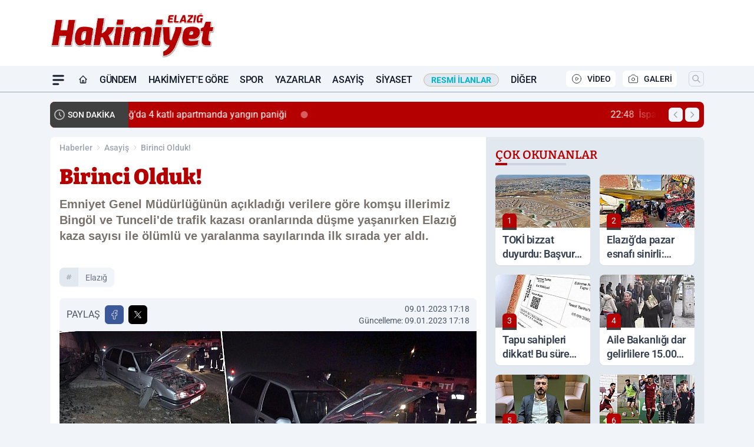

--- FILE ---
content_type: text/html; charset=UTF-8
request_url: https://www.elazighakimiyethaber.com/birinci-olduk/79550/
body_size: 45029
content:
<!doctype html>
<html lang="tr" prefix="og: https://ogp.me/ns# article: https://ogp.me/ns/article#" class="scroll-smooth text-gray-500 antialiased bg-mi-blue-gray-50 js-focus-visible translated-ltr">
<head>
<link rel="dns-prefetch" href="https://s.elazighakimiyethaber.com">
<link rel="preconnect" href="https://s.elazighakimiyethaber.com">
<link rel="dns-prefetch" href="https://i.elazighakimiyethaber.com">
<link rel="preconnect" href="https://i.elazighakimiyethaber.com">
<link rel="dns-prefetch" href="//adservice.google.com">
<link rel="dns-prefetch" href="//adservice.google.com.tr">
<link rel="dns-prefetch" href="//partner.googleadservices.com">
<link rel="dns-prefetch" href="//googleads.g.doubleclick.net">
<link rel="dns-prefetch" href="//securepubads.g.doubleclick.net">
<link rel="dns-prefetch" href="//tpc.googlesyndication.com">
<link rel="dns-prefetch" href="//pagead2.googlesyndication.com">
<link rel="dns-prefetch" href="//www.googletagservices.com">
<link rel="dns-prefetch" href="//www.googletagmanager.com">
<link rel="dns-prefetch" href="//www.google-analytics.com">
<link rel="preconnect" href="//www.google-analytics.com">
<link rel="dns-prefetch" href="//cdn2.bildirt.com">
<script>!function(){var t=document.createElement("script");t.setAttribute("src",'https://cdn.p.analitik.bik.gov.tr/tracker'+(typeof Intl!=="undefined"?(typeof (Intl||"").PluralRules!=="undefined"?'1':typeof Promise!=="undefined"?'2':typeof MutationObserver!=='undefined'?'3':'4'):'4')+'.js'),t.setAttribute("data-website-id","06cc5dd5-518f-4833-a084-f7b8d9bb20c1"),t.setAttribute("data-host-url",'//06cc5dd5-518f-4833-a084-f7b8d9bb20c1.collector.p.analitik.bik.gov.tr'),document.head.appendChild(t)}();</script>
<script defer data-domain="elazighakimiyethaber.com" src="https://app.kulgacdn.com/js/script.js"></script>
<script>
    const img = new Image();
    img.src = 'https://i.elazighakimiyethaber.com/c/100/448x252/s/dosya/haber/birinci-olduk_1673273904_zFwh7Y.jpg';
    img.fetchPriority = 'high';
</script>
<title>Birinci Olduk!</title>
<meta name="title" content="Birinci Olduk!">
<meta name="description" content="Emniyet Genel Müdürlüğünün açıkladığı verilere göre komşu illerimiz Bingöl ve Tunceli'de trafik kazası oranlarında düşme yaşanırken Elazığ  kaza sayısı ile ölümlü ve yaralanma sayılarında ilk sırada yer aldı.">
<meta name="datePublished" content="2023-01-09T17:18:24+03:00">
<meta name="dateModified" content="2023-01-09T17:18:24+03:00">
<meta name="url" content="https://www.elazighakimiyethaber.com/birinci-olduk/79550/">
<meta name="articleSection" content="news">
<meta name="articleAuthor" content="Haber Merkezi">
<style>
.mi-news-image{object-fit:cover;width:100%;height:100%;display:block}
body{font-display:swap}
</style>
<link rel="preload" href="https://s.elazighakimiyethaber.com/themes/wind/fonts/bitter-regular.woff2" as="font" type="font/woff2" crossorigin>
<link rel="preload" href="https://s.elazighakimiyethaber.com/themes/wind/fonts/bitter-500.woff2" as="font" type="font/woff2" crossorigin>
<link rel="preload" href="https://s.elazighakimiyethaber.com/themes/wind/fonts/bitter-600.woff2" as="font" type="font/woff2" crossorigin>
<link rel="preload" href="https://s.elazighakimiyethaber.com/themes/wind/fonts/bitter-700.woff2" as="font" type="font/woff2" crossorigin>
<link rel="preload" href="https://s.elazighakimiyethaber.com/themes/wind/fonts/bitter-800.woff2" as="font" type="font/woff2" crossorigin>
<link rel="preload" href="https://s.elazighakimiyethaber.com/themes/wind/fonts/bitter-900.woff2" as="font" type="font/woff2" crossorigin>
<style>@font-face{font-family:'Bitter';font-style:normal;font-weight:400;font-display:swap;src:url('https://s.elazighakimiyethaber.com/themes/wind/fonts/bitter-regular.woff2')format('woff2');unicode-range:U+0000-00FF,U+0100-017F,U+0130-0131,U+02BB-02BC,U+02C6,U+02DA,U+02DC,U+2000-206F,U+2074,U+20AC,U+2122,U+2191,U+2193,U+2212,U+2215,U+FEFF,U+FFFD}@font-face{font-family:'Bitter';font-style:normal;font-weight:700;font-display:swap;src:url('https://s.elazighakimiyethaber.com/themes/wind/fonts/bitter-700.woff2')format('woff2');unicode-range:U+0000-00FF,U+0100-017F,U+0130-0131,U+02BB-02BC,U+02C6,U+02DA,U+02DC,U+2000-206F,U+2074,U+20AC,U+2122,U+2191,U+2193,U+2212,U+2215,U+FEFF,U+FFFD}@font-face{font-family:'Bitter';font-style:normal;font-weight:600;font-display:swap;src:url('https://s.elazighakimiyethaber.com/themes/wind/fonts/bitter-600.woff2')format('woff2');unicode-range:U+0000-00FF,U+0100-017F,U+0130-0131,U+02BB-02BC,U+02C6,U+02DA,U+02DC,U+2000-206F,U+2074,U+20AC,U+2122,U+2191,U+2193,U+2212,U+2215,U+FEFF,U+FFFD}@font-face{font-family:'Bitter';font-style:normal;font-weight:500;font-display:swap;src:url('https://s.elazighakimiyethaber.com/themes/wind/fonts/bitter-500.woff2')format('woff2');unicode-range:U+0000-00FF,U+0100-017F,U+0130-0131,U+02BB-02BC,U+02C6,U+02DA,U+02DC,U+2000-206F,U+2074,U+20AC,U+2122,U+2191,U+2193,U+2212,U+2215,U+FEFF,U+FFFD}@font-face{font-family:'Bitter';font-style:normal;font-weight:800;font-display:swap;src:url('https://s.elazighakimiyethaber.com/themes/wind/fonts/bitter-800.woff2')format('woff2');unicode-range:U+0000-00FF,U+0100-017F,U+0130-0131,U+02BB-02BC,U+02C6,U+02DA,U+02DC,U+2000-206F,U+2074,U+20AC,U+2122,U+2191,U+2193,U+2212,U+2215,U+FEFF,U+FFFD}@font-face{font-family:'Bitter';font-style:normal;font-weight:900;font-display:swap;src:url('https://s.elazighakimiyethaber.com/themes/wind/fonts/bitter-900.woff2')format('woff2');unicode-range:U+0000-00FF,U+0100-017F,U+0130-0131,U+02BB-02BC,U+02C6,U+02DA,U+02DC,U+2000-206F,U+2074,U+20AC,U+2122,U+2191,U+2193,U+2212,U+2215,U+FEFF,U+FFFD}</style>
<link rel="preload" href="https://s.elazighakimiyethaber.com/themes/wind/fonts/roboto-regular.woff2" as="font" type="font/woff2" crossorigin>
<link rel="preload" href="https://s.elazighakimiyethaber.com/themes/wind/fonts/roboto-500.woff2" as="font" type="font/woff2" crossorigin>
<link rel="preload" href="https://s.elazighakimiyethaber.com/themes/wind/fonts/roboto-600.woff2" as="font" type="font/woff2" crossorigin>
<link rel="preload" href="https://s.elazighakimiyethaber.com/themes/wind/fonts/roboto-700.woff2" as="font" type="font/woff2" crossorigin>
<link rel="preload" href="https://s.elazighakimiyethaber.com/themes/wind/fonts/roboto-800.woff2" as="font" type="font/woff2" crossorigin>
<link rel="preload" href="https://s.elazighakimiyethaber.com/themes/wind/fonts/roboto-900.woff2" as="font" type="font/woff2" crossorigin>
<style>@font-face{font-family:'Roboto';font-style:normal;font-weight:400;font-display:swap;src:url('https://s.elazighakimiyethaber.com/themes/wind/fonts/roboto-regular.woff2')format('woff2');unicode-range:U+0000-00FF,U+0100-017F,U+0130-0131,U+02BB-02BC,U+02C6,U+02DA,U+02DC,U+2000-206F,U+2074,U+20AC,U+2122,U+2191,U+2193,U+2212,U+2215,U+FEFF,U+FFFD}@font-face{font-family:'Roboto';font-style:normal;font-weight:700;font-display:swap;src:url('https://s.elazighakimiyethaber.com/themes/wind/fonts/roboto-700.woff2')format('woff2');unicode-range:U+0000-00FF,U+0100-017F,U+0130-0131,U+02BB-02BC,U+02C6,U+02DA,U+02DC,U+2000-206F,U+2074,U+20AC,U+2122,U+2191,U+2193,U+2212,U+2215,U+FEFF,U+FFFD}@font-face{font-family:'Roboto';font-style:normal;font-weight:600;font-display:swap;src:url('https://s.elazighakimiyethaber.com/themes/wind/fonts/roboto-600.woff2')format('woff2');unicode-range:U+0000-00FF,U+0100-017F,U+0130-0131,U+02BB-02BC,U+02C6,U+02DA,U+02DC,U+2000-206F,U+2074,U+20AC,U+2122,U+2191,U+2193,U+2212,U+2215,U+FEFF,U+FFFD}@font-face{font-family:'Roboto';font-style:normal;font-weight:500;font-display:swap;src:url('https://s.elazighakimiyethaber.com/themes/wind/fonts/roboto-500.woff2')format('woff2');unicode-range:U+0000-00FF,U+0100-017F,U+0130-0131,U+02BB-02BC,U+02C6,U+02DA,U+02DC,U+2000-206F,U+2074,U+20AC,U+2122,U+2191,U+2193,U+2212,U+2215,U+FEFF,U+FFFD}@font-face{font-family:'Roboto';font-style:normal;font-weight:800;font-display:swap;src:url('https://s.elazighakimiyethaber.com/themes/wind/fonts/roboto-800.woff2')format('woff2');unicode-range:U+0000-00FF,U+0100-017F,U+0130-0131,U+02BB-02BC,U+02C6,U+02DA,U+02DC,U+2000-206F,U+2074,U+20AC,U+2122,U+2191,U+2193,U+2212,U+2215,U+FEFF,U+FFFD}@font-face{font-family:'Roboto';font-style:normal;font-weight:900;font-display:swap;src:url('https://s.elazighakimiyethaber.com/themes/wind/fonts/roboto-900.woff2')format('woff2');unicode-range:U+0000-00FF,U+0100-017F,U+0130-0131,U+02BB-02BC,U+02C6,U+02DA,U+02DC,U+2000-206F,U+2074,U+20AC,U+2122,U+2191,U+2193,U+2212,U+2215,U+FEFF,U+FFFD}</style>
<style>
body, html {padding: 0px !important;margin: 0px !important;}.leading-tight {line-height: 1.25;}.font-black {font-weight: 900;}.text-3xl {font-size: 1.875rem;line-height: 2.25rem;}.py-2 {padding-bottom: .5rem;padding-top: .5rem;}.pb-5 {padding-bottom: 1.25rem;}.pt-0 {padding-top: 0;}.font-semibold {font-weight: 600;}.object-cover {object-fit: cover;}  .w-full { width: 100%; }.h-full { height: 100%; }.news-description {font-family: -apple-system, BlinkMacSystemFont, 'Segoe UI', sans-serif;font-weight: 600;font-size: clamp(1.125rem, 2.5vw, 1.5rem);line-height: 1.5;color: #374151;margin: 0 0 1.25rem 0;}  @media (min-width: 768px) {.news-description { line-height: 1.375; }}img[fetchpriority="high"] {content-visibility: auto;will-change: auto;}
</style>
<meta charset="UTF-8">
<link rel="preload" as="image" href="https://i.elazighakimiyethaber.com/c/100/708x399/s/dosya/haber/birinci-olduk_1673273904_zFwh7Y.jpg" fetchpriority="high">
<link rel="preload" href="/themes/wind/css/haber.min.css?v=10047" as="style">
<link rel="preload" href="https://s.elazighakimiyethaber.com/themes/wind/js/jquery-3.6.0.min.js" as="script">
<link rel="preload" href="https://s.elazighakimiyethaber.com/themes/wind/js/swiper-bundle.min.js" as="script">
<link rel="preload" href="https://s.elazighakimiyethaber.com/themes/wind/js/miapp.js" as="script">
<link rel="preload" href="https://s.elazighakimiyethaber.com/themes/wind/js/social-share-kit.js" as="script" fetchpriority="low">
<link rel="preload" href="https://s.elazighakimiyethaber.com/themes/wind/js/jquery.fancybox.min.js" as="script" fetchpriority="low">
<link rel="canonical" href="https://www.elazighakimiyethaber.com/birinci-olduk/79550/" />
<link rel="index" title="Elazığ Hakimiyet Gazetesi - Elazığ Haber - Elazığ Son Dakika" href="https://www.elazighakimiyethaber.com/" />
<link rel="image_src" href="https://i.elazighakimiyethaber.com/c/100/1280x720/s/dosya/haber/m/birinci-olduk_1673273904_zFwh7Y.jpg" type="image/jpeg" />
<link rel="search" type="application/opensearchdescription+xml" title="Elazığ Hakimiyet Haber Arama" href="https://www.elazighakimiyethaber.com/opensearch.xml" />
<link rel="alternate" type="application/rss+xml" title="Elazığ Hakimiyet Gazetesi - Elazığ Haber - Elazığ Son Dakika rss beslemesi" href="https://www.elazighakimiyethaber.com/rss/" />
<meta name="image" content="https://i.elazighakimiyethaber.com/c/100/1280x720/s/dosya/haber/m/birinci-olduk_1673273904_zFwh7Y.jpg" />
<meta name="thumbnail_height" content="100" />
<meta name="thumbnail_width" content="100" />
<link rel="thumbnail" href="https://i.elazighakimiyethaber.com/c/100/100x100/s/dosya/haber/m/birinci-olduk_1673273904_zFwh7Y.jpg" type="image/jpeg" />
<meta name="dateCreated" content="2023-01-09T17:18:24+03:00" />
<meta name="dateUpdated" content="2023-01-09T17:18:24+03:00" />
<meta name="robots" content="index, follow, max-image-preview:large, max-snippet:-1, max-video-preview:-1" />
<meta name="google-site-verification" content="ZgGtDxfOUYCvXbRGsrVRYwQRa86idwQAhOsRJdLlWmo" />
<meta property="og:site_name" content="Elazığ Hakimiyet Haber" />
<meta property="og:url" content="https://www.elazighakimiyethaber.com/birinci-olduk/79550/" />
<meta property="og:title" content="Birinci Olduk!" />
<meta property="og:description" content="Emniyet Genel Müdürlüğünün açıkladığı verilere göre komşu illerimiz Bingöl ve Tunceli'de trafik kazası oranlarında düşme yaşanırken Elazığ  kaza sayısı ile ölümlü ve yaralanma sayılarında ilk sırada yer aldı." />
<meta property="og:image" content="https://i.elazighakimiyethaber.com/c/100/1280x720/s/dosya/haber/m/birinci-olduk_1673273904_zFwh7Y.jpg" />
<meta property="og:image:type" content="image/jpeg" />
<meta property="og:image:width" content="1280" />
<meta property="og:image:height" content="720" />
<meta property="og:image:alt" content="Birinci Olduk!" />
<meta property="og:image:secure_url" content="https://i.elazighakimiyethaber.com/c/100/1280x720/s/dosya/haber/m/birinci-olduk_1673273904_zFwh7Y.jpg" />
<meta property="og:type" content="article" />
<meta property="og:locale" content="tr_TR" />
<meta property="twitter:account_id" content="" />
<meta name="twitter:card" content="summary_large_image" />
<meta name="twitter:url" content="https://www.elazighakimiyethaber.com/birinci-olduk/79550/" />
<meta name="twitter:domain" content="https://www.elazighakimiyethaber.com/" />
<meta name="twitter:site" content="@" />
<meta name="twitter:title" content="Birinci Olduk!" />
<meta name="twitter:description" content="Emniyet Genel Müdürlüğünün açıkladığı verilere göre komşu illerimiz Bingöl ve Tunceli'de trafik kazası oranlarında düşme yaşanırken Elazığ  kaza sayısı ile ölümlü ve yaralanma sayılarında ilk sırada yer aldı." />
<meta name="twitter:image:src" content="https://i.elazighakimiyethaber.com/c/100/1280x720/s/dosya/haber/m/birinci-olduk_1673273904_zFwh7Y.jpg" />
<meta property="article:published_time" content="2023-01-09T17:18:24+03:00" />
<meta property="article:modified_time" content="2023-01-09T17:18:24+03:00" />
<meta property="article:author" content="Haber Merkezi" />
<meta property="article:section" content="Asayiş" />
<meta property="article:opinion" content="false" />
<meta property="article:content_tier" content="free" />
<meta name="DC.Title" content="Birinci Olduk!" />
<meta name="DC.Description" content="Emniyet Genel Müdürlüğünün açıkladığı verilere göre komşu illerimiz Bingöl ve Tunceli'de trafik kazası oranlarında düşme yaşanırken Elazığ  kaza sayısı ile ölümlü ve yaralanma sayılarında ilk sırada yer aldı." />
<meta name="DC.Creator" content="Elazığ Hakimiyet Haber" />
<meta name="DC.Subject" content="Birinci Olduk!" />
<meta name="DC.Publisher" content="Elazığ Hakimiyet Haber" />
<meta name="DC.Contributor" content="Elazığ Hakimiyet Haber" />
<meta name="DC.Date" content="2023-01-09" />
<meta name="DC.Type" content="Text" />
<meta name="DC.Source" content="https://www.elazighakimiyethaber.com/birinci-olduk/79550/" />
<meta name="DC.Language" content="tr-TR" /><meta name="viewport" content="width=device-width, initial-scale=1, shrink-to-fit=no">
<meta http-equiv="X-UA-Compatible" content="ie=edge">
<meta http-equiv="content-type" content="text/html; charset=utf-8" />
<style>
    .h-menu {
        display: block;
        font-size: .875rem;
        font-weight: 500;
        letter-spacing: -.025em;
        line-height: 1.25rem;
        padding: .5rem 0;
        position: relative;
        text-transform: uppercase
    }

    @media (min-width: 970px) {
        .h-menu {
            font-size:1rem;
            line-height: 1.5rem;
            padding: .5rem 0
        }
    }
</style>
<link href="/themes/wind/css/haber.min.css?v=10047" rel="stylesheet">
<style>
    [x-cloak] { display: none }@font-face{font-family:swiper-icons;src:url('data:application/font-woff;charset=utf-8;base64, [base64]//wADZ2x5ZgAAAywAAADMAAAD2MHtryVoZWFkAAABbAAAADAAAAA2E2+eoWhoZWEAAAGcAAAAHwAAACQC9gDzaG10eAAAAigAAAAZAAAArgJkABFsb2NhAAAC0AAAAFoAAABaFQAUGG1heHAAAAG8AAAAHwAAACAAcABAbmFtZQAAA/gAAAE5AAACXvFdBwlwb3N0AAAFNAAAAGIAAACE5s74hXjaY2BkYGAAYpf5Hu/j+W2+MnAzMYDAzaX6QjD6/4//Bxj5GA8AuRwMYGkAPywL13jaY2BkYGA88P8Agx4j+/8fQDYfA1AEBWgDAIB2BOoAeNpjYGRgYNBh4GdgYgABEMnIABJzYNADCQAACWgAsQB42mNgYfzCOIGBlYGB0YcxjYGBwR1Kf2WQZGhhYGBiYGVmgAFGBiQQkOaawtDAoMBQxXjg/wEGPcYDDA4wNUA2CCgwsAAAO4EL6gAAeNpj2M0gyAACqxgGNWBkZ2D4/wMA+xkDdgAAAHjaY2BgYGaAYBkGRgYQiAHyGMF8FgYHIM3DwMHABGQrMOgyWDLEM1T9/w8UBfEMgLzE////P/5//f/V/xv+r4eaAAeMbAxwIUYmIMHEgKYAYjUcsDAwsLKxc3BycfPw8jEQA/[base64]/uznmfPFBNODM2K7MTQ45YEAZqGP81AmGGcF3iPqOop0r1SPTaTbVkfUe4HXj97wYE+yNwWYxwWu4v1ugWHgo3S1XdZEVqWM7ET0cfnLGxWfkgR42o2PvWrDMBSFj/IHLaF0zKjRgdiVMwScNRAoWUoH78Y2icB/yIY09An6AH2Bdu/UB+yxopYshQiEvnvu0dURgDt8QeC8PDw7Fpji3fEA4z/PEJ6YOB5hKh4dj3EvXhxPqH/SKUY3rJ7srZ4FZnh1PMAtPhwP6fl2PMJMPDgeQ4rY8YT6Gzao0eAEA409DuggmTnFnOcSCiEiLMgxCiTI6Cq5DZUd3Qmp10vO0LaLTd2cjN4fOumlc7lUYbSQcZFkutRG7g6JKZKy0RmdLY680CDnEJ+UMkpFFe1RN7nxdVpXrC4aTtnaurOnYercZg2YVmLN/d/gczfEimrE/fs/bOuq29Zmn8tloORaXgZgGa78yO9/cnXm2BpaGvq25Dv9S4E9+5SIc9PqupJKhYFSSl47+Qcr1mYNAAAAeNptw0cKwkAAAMDZJA8Q7OUJvkLsPfZ6zFVERPy8qHh2YER+3i/BP83vIBLLySsoKimrqKqpa2hp6+jq6RsYGhmbmJqZSy0sraxtbO3sHRydnEMU4uR6yx7JJXveP7WrDycAAAAAAAH//wACeNpjYGRgYOABYhkgZgJCZgZNBkYGLQZtIJsFLMYAAAw3ALgAeNolizEKgDAQBCchRbC2sFER0YD6qVQiBCv/H9ezGI6Z5XBAw8CBK/m5iQQVauVbXLnOrMZv2oLdKFa8Pjuru2hJzGabmOSLzNMzvutpB3N42mNgZGBg4GKQYzBhYMxJLMlj4GBgAYow/P/PAJJhLM6sSoWKfWCAAwDAjgbRAAB42mNgYGBkAIIbCZo5IPrmUn0hGA0AO8EFTQAA');font-weight:400;font-style:normal}:root{--swiper-theme-color:#007aff}.swiper{margin-left:auto;margin-right:auto;position:relative;overflow:hidden;list-style:none;padding:0;z-index:1}.swiper-vertical>.swiper-wrapper{flex-direction:column}.swiper-wrapper{position:relative;width:100%;height:100%;z-index:1;display:flex;transition-property:transform;box-sizing:content-box}.swiper-android .swiper-slide,.swiper-wrapper{transform:translate3d(0px,0,0)}.swiper-pointer-events{touch-action:pan-y}.swiper-pointer-events.swiper-vertical{touch-action:pan-x}.swiper-slide{flex-shrink:0;width:100%;height:100%;position:relative;transition-property:transform}.swiper-slide-invisible-blank{visibility:hidden}.swiper-autoheight,.swiper-autoheight .swiper-slide{height:auto}.swiper-autoheight .swiper-wrapper{align-items:flex-start;transition-property:transform,height}.swiper-backface-hidden .swiper-slide{transform:translateZ(0);-webkit-backface-visibility:hidden;backface-visibility:hidden}.swiper-3d,.swiper-3d.swiper-css-mode .swiper-wrapper{perspective:1200px}.swiper-3d .swiper-cube-shadow,.swiper-3d .swiper-slide,.swiper-3d .swiper-slide-shadow,.swiper-3d .swiper-slide-shadow-bottom,.swiper-3d .swiper-slide-shadow-left,.swiper-3d .swiper-slide-shadow-right,.swiper-3d .swiper-slide-shadow-top,.swiper-3d .swiper-wrapper{transform-style:preserve-3d}.swiper-3d .swiper-slide-shadow,.swiper-3d .swiper-slide-shadow-bottom,.swiper-3d .swiper-slide-shadow-left,.swiper-3d .swiper-slide-shadow-right,.swiper-3d .swiper-slide-shadow-top{position:absolute;left:0;top:0;width:100%;height:100%;pointer-events:none;z-index:10}.swiper-3d .swiper-slide-shadow{background:rgba(0,0,0,.15)}.swiper-3d .swiper-slide-shadow-left{background-image:linear-gradient(to left,rgba(0,0,0,.5),rgba(0,0,0,0))}.swiper-3d .swiper-slide-shadow-right{background-image:linear-gradient(to right,rgba(0,0,0,.5),rgba(0,0,0,0))}.swiper-3d .swiper-slide-shadow-top{background-image:linear-gradient(to top,rgba(0,0,0,.5),rgba(0,0,0,0))}.swiper-3d .swiper-slide-shadow-bottom{background-image:linear-gradient(to bottom,rgba(0,0,0,.5),rgba(0,0,0,0))}.swiper-css-mode>.swiper-wrapper{overflow:auto;scrollbar-width:none;-ms-overflow-style:none}.swiper-css-mode>.swiper-wrapper::-webkit-scrollbar{display:none}.swiper-css-mode>.swiper-wrapper>.swiper-slide{scroll-snap-align:start start}.swiper-horizontal.swiper-css-mode>.swiper-wrapper{scroll-snap-type:x mandatory}.swiper-vertical.swiper-css-mode>.swiper-wrapper{scroll-snap-type:y mandatory}.swiper-centered>.swiper-wrapper::before{content:'';flex-shrink:0;order:9999}.swiper-centered.swiper-horizontal>.swiper-wrapper>.swiper-slide:first-child{margin-inline-start:var(--swiper-centered-offset-before)}.swiper-centered.swiper-horizontal>.swiper-wrapper::before{height:100%;min-height:1px;width:var(--swiper-centered-offset-after)}.swiper-centered.swiper-vertical>.swiper-wrapper>.swiper-slide:first-child{margin-block-start:var(--swiper-centered-offset-before)}.swiper-centered.swiper-vertical>.swiper-wrapper::before{width:100%;min-width:1px;height:var(--swiper-centered-offset-after)}.swiper-centered>.swiper-wrapper>.swiper-slide{scroll-snap-align:center center}:root{--swiper-navigation-size:44px}.swiper-button-next,.swiper-button-prev{position:absolute;top:50%;width:calc(var(--swiper-navigation-size)/ 44 * 27);height:var(--swiper-navigation-size);margin-top:calc(0px - (var(--swiper-navigation-size)/ 2));z-index:10;cursor:pointer;display:flex;align-items:center;justify-content:center;color:var(--swiper-navigation-color,var(--swiper-theme-color))}.swiper-button-next.swiper-button-disabled,.swiper-button-prev.swiper-button-disabled{opacity:.35;cursor:auto;pointer-events:none}.swiper-button-next:after,.swiper-button-prev:after{font-family:swiper-icons;font-size:var(--swiper-navigation-size);text-transform:none!important;letter-spacing:0;text-transform:none;font-variant:initial;line-height:1}.swiper-button-prev,.swiper-rtl .swiper-button-next{left:10px;right:auto}.swiper-button-prev:after,.swiper-rtl .swiper-button-next:after{content:'prev'}.swiper-button-next,.swiper-rtl .swiper-button-prev{right:10px;left:auto}.swiper-button-next:after,.swiper-rtl .swiper-button-prev:after{content:'next'}.swiper-button-lock{display:none}.swiper-pagination{position:absolute;text-align:center;transition:.3s opacity;transform:translate3d(0,0,0);z-index:10}.swiper-pagination.swiper-pagination-hidden{opacity:0}.swiper-horizontal>.swiper-pagination-bullets,.swiper-pagination-bullets.swiper-pagination-horizontal,.swiper-pagination-custom,.swiper-pagination-fraction{bottom:10px;left:0;width:100%}.swiper-pagination-bullets-dynamic{overflow:hidden;font-size:0}.swiper-pagination-bullets-dynamic .swiper-pagination-bullet{transform:scale(.33);position:relative}.swiper-pagination-bullets-dynamic .swiper-pagination-bullet-active{transform:scale(1)}.swiper-pagination-bullets-dynamic .swiper-pagination-bullet-active-main{transform:scale(1)}.swiper-pagination-bullets-dynamic .swiper-pagination-bullet-active-prev{transform:scale(.66)}.swiper-pagination-bullets-dynamic .swiper-pagination-bullet-active-prev-prev{transform:scale(.33)}.swiper-pagination-bullets-dynamic .swiper-pagination-bullet-active-next{transform:scale(.66)}.swiper-pagination-bullets-dynamic .swiper-pagination-bullet-active-next-next{transform:scale(.33)}.swiper-pagination-bullet{width:var(--swiper-pagination-bullet-width,var(--swiper-pagination-bullet-size,8px));height:var(--swiper-pagination-bullet-height,var(--swiper-pagination-bullet-size,8px));display:inline-block;border-radius:50%;background:var(--swiper-pagination-bullet-inactive-color,#000);opacity:var(--swiper-pagination-bullet-inactive-opacity, .2)}button.swiper-pagination-bullet{border:none;margin:0;padding:0;box-shadow:none;-webkit-appearance:none;appearance:none}.swiper-pagination-clickable .swiper-pagination-bullet{cursor:pointer}.swiper-pagination-bullet:only-child{display:none!important}.swiper-pagination-bullet-active{opacity:var(--swiper-pagination-bullet-opacity, 1);background:var(--swiper-pagination-color,var(--swiper-theme-color))}.swiper-pagination-vertical.swiper-pagination-bullets,.swiper-vertical>.swiper-pagination-bullets{right:10px;top:50%;transform:translate3d(0px,-50%,0)}.swiper-pagination-vertical.swiper-pagination-bullets .swiper-pagination-bullet,.swiper-vertical>.swiper-pagination-bullets .swiper-pagination-bullet{margin:var(--swiper-pagination-bullet-vertical-gap,6px) 0;display:block}.swiper-pagination-vertical.swiper-pagination-bullets.swiper-pagination-bullets-dynamic,.swiper-vertical>.swiper-pagination-bullets.swiper-pagination-bullets-dynamic{top:50%;transform:translateY(-50%);width:8px}.swiper-pagination-vertical.swiper-pagination-bullets.swiper-pagination-bullets-dynamic .swiper-pagination-bullet,.swiper-vertical>.swiper-pagination-bullets.swiper-pagination-bullets-dynamic .swiper-pagination-bullet{display:inline-block;transition:.2s transform,.2s top}.swiper-horizontal>.swiper-pagination-bullets .swiper-pagination-bullet,.swiper-pagination-horizontal.swiper-pagination-bullets .swiper-pagination-bullet{margin:0 var(--swiper-pagination-bullet-horizontal-gap,4px)}.swiper-horizontal>.swiper-pagination-bullets.swiper-pagination-bullets-dynamic,.swiper-pagination-horizontal.swiper-pagination-bullets.swiper-pagination-bullets-dynamic{left:50%;transform:translateX(-50%);white-space:nowrap}.swiper-horizontal>.swiper-pagination-bullets.swiper-pagination-bullets-dynamic .swiper-pagination-bullet,.swiper-pagination-horizontal.swiper-pagination-bullets.swiper-pagination-bullets-dynamic .swiper-pagination-bullet{transition:.2s transform,.2s left}.swiper-horizontal.swiper-rtl>.swiper-pagination-bullets-dynamic .swiper-pagination-bullet{transition:.2s transform,.2s right}.swiper-pagination-progressbar{background:rgba(0,0,0,.25);position:absolute}.swiper-pagination-progressbar .swiper-pagination-progressbar-fill{background:var(--swiper-pagination-color,var(--swiper-theme-color));position:absolute;left:0;top:0;width:100%;height:100%;transform:scale(0);transform-origin:left top}.swiper-rtl .swiper-pagination-progressbar .swiper-pagination-progressbar-fill{transform-origin:right top}.swiper-horizontal>.swiper-pagination-progressbar,.swiper-pagination-progressbar.swiper-pagination-horizontal,.swiper-pagination-progressbar.swiper-pagination-vertical.swiper-pagination-progressbar-opposite,.swiper-vertical>.swiper-pagination-progressbar.swiper-pagination-progressbar-opposite{width:100%;height:4px;left:0;top:0}.swiper-horizontal>.swiper-pagination-progressbar.swiper-pagination-progressbar-opposite,.swiper-pagination-progressbar.swiper-pagination-horizontal.swiper-pagination-progressbar-opposite,.swiper-pagination-progressbar.swiper-pagination-vertical,.swiper-vertical>.swiper-pagination-progressbar{width:4px;height:100%;left:0;top:0}.swiper-pagination-lock{display:none}.swiper-lazy-preloader{width:42px;height:42px;position:absolute;left:50%;top:50%;margin-left:-21px;margin-top:-21px;z-index:10;transform-origin:50%;box-sizing:border-box;border:4px solid var(--swiper-preloader-color,var(--swiper-theme-color));border-radius:50%;border-top-color:transparent;animation:swiper-preloader-spin 1s infinite linear}.swiper-lazy-preloader-white{--swiper-preloader-color:#fff}.swiper-lazy-preloader-black{--swiper-preloader-color:#000}@keyframes swiper-preloader-spin{0%{transform:rotate(0deg)}100%{transform:rotate(360deg)}}.swiper-fade.swiper-free-mode .swiper-slide{transition-timing-function:ease-out}.swiper-fade .swiper-slide{pointer-events:none;transition-property:opacity}.swiper-fade .swiper-slide .swiper-slide{pointer-events:none}.swiper-fade .swiper-slide-active,.swiper-fade .swiper-slide-active .swiper-slide-active{pointer-events:auto}.fancybox-active{height:auto}.fancybox-is-hidden{left:-9999px;margin:0;position:absolute!important;top:-9999px;visibility:hidden}.fancybox-container{-webkit-backface-visibility:hidden;height:100%;left:0;outline:none;position:fixed;-webkit-tap-highlight-color:transparent;top:0;-ms-touch-action:manipulation;touch-action:manipulation;transform:translateZ(0);width:100%;z-index:99992}.fancybox-container *{box-sizing:border-box}.fancybox-bg,.fancybox-inner,.fancybox-outer,.fancybox-stage{bottom:0;left:0;position:absolute;right:0;top:0}.fancybox-outer{-webkit-overflow-scrolling:touch;overflow-y:auto}.fancybox-bg{background:#000000;opacity:0;transition-duration:inherit;transition-property:opacity;transition-timing-function:cubic-bezier(.47,0,.74,.71)}.fancybox-is-open .fancybox-bg{opacity:.8;transition-timing-function:cubic-bezier(.22,.61,.36,1)}.fancybox-caption,.fancybox-infobar,.fancybox-navigation .fancybox-button,.fancybox-toolbar{direction:ltr;opacity:0;position:absolute;transition:opacity .25s ease,visibility 0s ease .25s;visibility:hidden;z-index:99997}.fancybox-show-caption .fancybox-caption,.fancybox-show-infobar .fancybox-infobar,.fancybox-show-nav .fancybox-navigation .fancybox-button,.fancybox-show-toolbar .fancybox-toolbar{opacity:1;transition:opacity .25s ease 0s,visibility 0s ease 0s;visibility:visible}.fancybox-infobar{color:#ccc;font-size:13px;-webkit-font-smoothing:subpixel-antialiased;height:44px;left:0;line-height:44px;min-width:44px;mix-blend-mode:difference;padding:0 10px;pointer-events:none;top:0;-webkit-touch-callout:none;-webkit-user-select:none;-moz-user-select:none;-ms-user-select:none;user-select:none}.fancybox-toolbar{right:0;top:0}.fancybox-stage{direction:ltr;overflow:visible;transform:translateZ(0);z-index:99994}.fancybox-is-open .fancybox-stage{overflow:hidden}.fancybox-slide{-webkit-backface-visibility:hidden;display:none;height:100%;left:0;outline:none;overflow:auto;-webkit-overflow-scrolling:touch;padding:10px;position:absolute;text-align:center;top:0;transition-property:transform,opacity;white-space:normal;width:100%;z-index:99994}.fancybox-slide:before{content:\"\";display:inline-block;font-size:0;height:100%;vertical-align:middle;width:0}.fancybox-is-sliding .fancybox-slide,.fancybox-slide--current,.fancybox-slide--next,.fancybox-slide--previous{display:block}.fancybox-slide--image{overflow:hidden;padding:10px 0}.fancybox-slide--image:before{display:none}.fancybox-slide--html{padding:6px}.fancybox-content{background:#fff;display:inline-block;margin:0;max-width:100%;overflow:auto;-webkit-overflow-scrolling:touch;padding:10px;position:relative;text-align:left;vertical-align:middle}.fancybox-slide--image .fancybox-content{animation-timing-function:cubic-bezier(.5,0,.14,1);-webkit-backface-visibility:hidden;background:transparent;background-repeat:no-repeat;background-size:100% 100%;left:0;max-width:none;overflow:visible;padding:0;position:absolute;top:0;transform-origin:top left;transition-property:transform,opacity;-webkit-user-select:none;-moz-user-select:none;-ms-user-select:none;user-select:none;z-index:99995}.fancybox-can-zoomOut .fancybox-content{cursor:zoom-out}.fancybox-can-zoomIn .fancybox-content{cursor:zoom-in}.fancybox-can-pan .fancybox-content,.fancybox-can-swipe .fancybox-content{cursor:grab}.fancybox-is-grabbing .fancybox-content{cursor:grabbing}.fancybox-container [data-selectable=true]{cursor:text}.fancybox-image,.fancybox-spaceball{background:transparent;border:0;height:100%;left:0;margin:0;max-height:none;max-width:none;padding:0;position:absolute;top:0;-webkit-user-select:none;-moz-user-select:none;-ms-user-select:none;user-select:none;width:100%}.fancybox-spaceball{z-index:1}.fancybox-slide--iframe .fancybox-content,.fancybox-slide--map .fancybox-content,.fancybox-slide--pdf .fancybox-content,.fancybox-slide--video .fancybox-content{height:100%;overflow:visible;padding:0;width:100%}.fancybox-slide--video .fancybox-content{background:#000}.fancybox-slide--map .fancybox-content{background:#e5e3df}.fancybox-slide--iframe .fancybox-content{background:#f8f8f8}.fancybox-iframe,.fancybox-video{background:transparent;border:0;display:block;height:100%;margin:0;overflow:hidden;padding:0;width:100%}.fancybox-iframe{left:0;position:absolute;top:0}.fancybox-error{background:#fff;cursor:default;max-width:400px;padding:40px;width:100%}.fancybox-error p{color:#444;font-size:16px;line-height:20px;margin:0;padding:0}.fancybox-button{border:0;border-radius:0;box-shadow:none;cursor:pointer;display:inline-block;height:60px;margin:0;padding:10px;position:relative;transition:color .2s;vertical-align:top;visibility:inherit;width:60px}.fancybox-button,.fancybox-button:link,.fancybox-button:visited{color:#ccc}.fancybox-button:hover{color:#fff}.fancybox-button:focus{outline:none}.fancybox-button.fancybox-focus{outline:1px dotted}.fancybox-button[disabled],.fancybox-button[disabled]:hover{color:#888;cursor:default;outline:none}.fancybox-button div{height:100%}.fancybox-button svg{display:block;height:100%;overflow:visible;position:relative;width:100%}.fancybox-button svg path{fill:currentColor;stroke-width:0}.fancybox-button--fsenter svg:nth-child(2),.fancybox-button--fsexit svg:first-child,.fancybox-button--pause svg:first-child,.fancybox-button--play svg:nth-child(2){display:none}.fancybox-progress{background:#ff5268;height:2px;left:0;position:absolute;right:0;top:0;transform:scaleX(0);transform-origin:0;transition-property:transform;transition-timing-function:linear;z-index:99998}.fancybox-close-small{background:transparent;border:0;border-radius:0;color:#ccc;cursor:pointer;opacity:.8;padding:8px;position:absolute;right:-12px;top:-10px;z-index:401}.fancybox-close-small:hover{color:#fff;opacity:1}.fancybox-slide--html .fancybox-close-small{color:currentColor;padding:10px;right:0;top:0}.fancybox-slide--image.fancybox-is-scaling .fancybox-content{overflow:hidden}.fancybox-is-scaling .fancybox-close-small,.fancybox-is-zoomable.fancybox-can-pan .fancybox-close-small{display:none}.fancybox-navigation .fancybox-button{background-clip:content-box;height:100px;opacity:0;position:absolute;top:calc(50% - 50px);width:70px}.fancybox-navigation .fancybox-button div{padding:7px}.fancybox-navigation .fancybox-button--arrow_left{left:0;left:env(safe-area-inset-left);padding:31px 26px 31px 6px}.fancybox-navigation .fancybox-button--arrow_right{padding:31px 6px 31px 26px;right:0;right:env(safe-area-inset-right)}.fancybox-caption{background:linear-gradient(0deg,rgba(0,0,0,.85) 0,rgba(0,0,0,.3) 50%,rgba(0,0,0,.15) 65%,rgba(0,0,0,.075) 75.5%,rgba(0,0,0,.037) 82.85%,rgba(0,0,0,.019) 88%,transparent);bottom:0;color:#eee;font-size:14px;font-weight:400;left:0;line-height:1.5;padding:75px 10px 25px;pointer-events:none;right:0;text-align:center;z-index:99996}@supports (padding:max(0px)){.fancybox-caption{padding:75px max(10px,env(safe-area-inset-right)) max(25px,env(safe-area-inset-bottom)) max(10px,env(safe-area-inset-left))}}.fancybox-caption--separate{margin-top:-50px}.fancybox-caption__body{max-height:50vh;overflow:auto;pointer-events:all}.fancybox-caption a,.fancybox-caption a:link,.fancybox-caption a:visited{color:#ccc;text-decoration:none}.fancybox-caption a:hover{color:#fff;text-decoration:underline}.fancybox-loading{animation:a 1s linear infinite;background:transparent;border:4px solid #888;border-bottom-color:#fff;border-radius:50%;height:50px;left:50%;margin:-25px 0 0 -25px;opacity:.7;padding:0;position:absolute;top:50%;width:50px;z-index:99999}@keyframes a{to{transform:rotate(1turn)}}.fancybox-animated{transition-timing-function:cubic-bezier(0,0,.25,1)}.fancybox-fx-slide.fancybox-slide--previous{opacity:0;transform:translate3d(-100%,0,0)}.fancybox-fx-slide.fancybox-slide--next{opacity:0;transform:translate3d(100%,0,0)}.fancybox-fx-slide.fancybox-slide--current{opacity:1;transform:translateZ(0)}.fancybox-fx-fade.fancybox-slide--next,.fancybox-fx-fade.fancybox-slide--previous{opacity:0;transition-timing-function:cubic-bezier(.19,1,.22,1)}.fancybox-fx-fade.fancybox-slide--current{opacity:1}.fancybox-fx-zoom-in-out.fancybox-slide--previous{opacity:0;transform:scale3d(1.5,1.5,1.5)}.fancybox-fx-zoom-in-out.fancybox-slide--next{opacity:0;transform:scale3d(.5,.5,.5)}.fancybox-fx-zoom-in-out.fancybox-slide--current{opacity:1;transform:scaleX(1)}.fancybox-fx-rotate.fancybox-slide--previous{opacity:0;transform:rotate(-1turn)}.fancybox-fx-rotate.fancybox-slide--next{opacity:0;transform:rotate(1turn)}.fancybox-fx-rotate.fancybox-slide--current{opacity:1;transform:rotate(0deg)}.fancybox-fx-circular.fancybox-slide--previous{opacity:0;transform:scale3d(0,0,0) translate3d(-100%,0,0)}.fancybox-fx-circular.fancybox-slide--next{opacity:0;transform:scale3d(0,0,0) translate3d(100%,0,0)}.fancybox-fx-circular.fancybox-slide--current{opacity:1;transform:scaleX(1) translateZ(0)}.fancybox-fx-tube.fancybox-slide--previous{transform:translate3d(-100%,0,0) scale(.1) skew(-10deg)}.fancybox-fx-tube.fancybox-slide--next{transform:translate3d(100%,0,0) scale(.1) skew(10deg)}.fancybox-fx-tube.fancybox-slide--current{transform:translateZ(0) scale(1)}@media (max-height:576px){.fancybox-slide{padding-left:6px;padding-right:6px}.fancybox-slide--image{padding:6px 0}.fancybox-close-small{right:-6px}.fancybox-slide--image .fancybox-close-small{background:#4e4e4e;color:#f2f4f6;height:36px;opacity:1;padding:6px;right:0;top:0;width:36px}.fancybox-caption{padding-left:12px;padding-right:12px}@supports (padding:max(0px)){.fancybox-caption{padding-left:max(12px,env(safe-area-inset-left));padding-right:max(12px,env(safe-area-inset-right))}}}.fancybox-share{background:#f4f4f4;border-radius:3px;max-width:90%;padding:30px;text-align:center}.fancybox-share h1{color:#222;font-size:35px;font-weight:700;margin:0 0 20px}.fancybox-share p{margin:0;padding:0}.fancybox-share__button{border:0;border-radius:3px;display:inline-block;font-size:14px;font-weight:700;line-height:40px;margin:0 5px 10px;min-width:130px;padding:0 15px;text-decoration:none;transition:all .2s;-webkit-user-select:none;-moz-user-select:none;-ms-user-select:none;user-select:none;white-space:nowrap}.fancybox-share__button:link,.fancybox-share__button:visited{color:#fff}.fancybox-share__button:hover{text-decoration:none}.fancybox-share__button--fb{background:#3b5998}.fancybox-share__button--fb:hover{background:#344e86}.fancybox-share__button--pt{background:#bd081d}.fancybox-share__button--pt:hover{background:#aa0719}.fancybox-share__button--tw{background:#1da1f2}.fancybox-share__button--tw:hover{background:#0d95e8}.fancybox-share__button svg{height:25px;margin-right:7px;position:relative;top:-1px;vertical-align:middle;width:25px}.fancybox-share__button svg path{fill:#fff}.fancybox-share__input{background:transparent;border:0;border-bottom:1px solid #d7d7d7;border-radius:0;color:#5d5b5b;font-size:14px;margin:10px 0 0;outline:none;padding:10px 15px;width:100%}.fancybox-thumbs{background:#ddd;bottom:0;display:none;margin:0;-webkit-overflow-scrolling:touch;-ms-overflow-style:-ms-autohiding-scrollbar;padding:2px 2px 4px;position:absolute;right:0;-webkit-tap-highlight-color:rgba(0,0,0,0);top:0;width:212px;z-index:99995}.fancybox-thumbs-x{overflow-x:auto;overflow-y:hidden}.fancybox-show-thumbs .fancybox-thumbs{display:block}.fancybox-show-thumbs .fancybox-inner{right:212px}.fancybox-thumbs__list{font-size:0;height:100%;list-style:none;margin:0;overflow-x:hidden;overflow-y:auto;padding:0;position:absolute;position:relative;white-space:nowrap;width:100%}.fancybox-thumbs-x .fancybox-thumbs__list{overflow:hidden}.fancybox-thumbs-y .fancybox-thumbs__list::-webkit-scrollbar{width:7px}.fancybox-thumbs-y .fancybox-thumbs__list::-webkit-scrollbar-track{background:#fff;border-radius:10px;box-shadow:inset 0 0 6px rgba(0,0,0,.3)}.fancybox-thumbs-y .fancybox-thumbs__list::-webkit-scrollbar-thumb{background:#2a2a2a;border-radius:10px}.fancybox-thumbs__list a{-webkit-backface-visibility:hidden;backface-visibility:hidden;background-color:rgba(0,0,0,.1);background-position:50%;background-repeat:no-repeat;background-size:cover;cursor:pointer;float:left;height:75px;margin:2px;max-height:calc(100% - 8px);max-width:calc(50% - 4px);outline:none;overflow:hidden;padding:0;position:relative;-webkit-tap-highlight-color:transparent;width:100px}.fancybox-thumbs__list a:before{border:6px solid #ff5268;bottom:0;content:\"\";left:0;opacity:0;position:absolute;right:0;top:0;transition:all .2s cubic-bezier(.25,.46,.45,.94);z-index:99991}.fancybox-thumbs__list a:focus:before{opacity:.5}.fancybox-thumbs__list a.fancybox-thumbs-active:before{opacity:1}@media (max-width:576px){.fancybox-thumbs{width:110px}.fancybox-show-thumbs .fancybox-inner{right:110px}.fancybox-thumbs__list a{max-width:calc(100% - 10px)}}.fancybox-slide--iframe .fancybox-content {width  : 400px!important;margin: 0;border-radius: 0.5rem!important;overflow: hidden!important;}.n-comment-success {position: absolute;width: 100%;height: 100%;background-color: rgba(255, 255, 255, .9);top: 0;left: 0;z-index: 999999;display: flex;justify-content: center;align-items: center;}.n-comment-icon-s{clear:both;color:#8bc34a;font-size: 70px;text-align: center;display: block;padding: 5px}.n-comment-icon-w{clear:both;color:#ff9800;font-size: 70px;text-align: center;display: block;padding: 5px}.n-commnet-title{font-size: 19px;color:#888888;text-align: center;padding: 5px 20px 30px 20px;}.n-close{display:inline-block;font-size:15px;font-weight:600;padding:5px 10px 5px 10px;border:1px solid #888888;margin-top:30px!important;border-radius: 0.5rem;}#Imageid{border-radius:0.5rem!important;overflow:hidden!important;}
</style><meta name="mobile-web-app-capable" content="yes">
<meta name="application-name" content="Elazığ Hakimiyet Gazetesi - Elazığ Haber - Elazığ Son Dakika">
<link rel="manifest" href="/manifest.json">
<link rel="icon" href="https://s.elazighakimiyethaber.com/dosya/logo/elazig-hakimiyet-gazetesi-favicon.png">
<link rel="apple-touch-icon" href="https://s.elazighakimiyethaber.com/dosya/logo/elazig-hakimiyet-gazetesi-favicon.png">
<link rel="android-touch-icon" href="https://s.elazighakimiyethaber.com/dosya/logo/elazig-hakimiyet-gazetesi-favicon.png" />
<link rel="apple-touch-icon-precomposed" href="https://s.elazighakimiyethaber.com/c/80/114x114/s/dosya/logo/favicons/elazig-hakimiyet-gazetesi-favicon.png" />
<link rel="apple-touch-icon-precomposed" sizes="170x170" href="https://s.elazighakimiyethaber.com/c/80/114x114/s/dosya/logo/favicons/elazig-hakimiyet-gazetesi-favicon.png" />
<link rel="apple-touch-icon" sizes="57x57" href="https://s.elazighakimiyethaber.com/c/80/57x57/s/dosya/logo/favicons/elazig-hakimiyet-gazetesi-favicon.png">
<link rel="apple-touch-icon" sizes="60x60" href="https://s.elazighakimiyethaber.com/c/80/60x60/s/dosya/logo/favicons/elazig-hakimiyet-gazetesi-favicon.png">
<link rel="apple-touch-icon" sizes="72x72" href="https://s.elazighakimiyethaber.com/c/80/72x72/s/dosya/logo/favicons/elazig-hakimiyet-gazetesi-favicon.png">
<link rel="apple-touch-icon" sizes="76x76" href="https://s.elazighakimiyethaber.com/c/80/76x76/s/dosya/logo/favicons/elazig-hakimiyet-gazetesi-favicon.png">
<link rel="apple-touch-icon" sizes="114x114" href="https://s.elazighakimiyethaber.com/c/80/114x114/s/dosya/logo/favicons/elazig-hakimiyet-gazetesi-favicon.png">
<link rel="apple-touch-icon" sizes="120x120" href="https://s.elazighakimiyethaber.com/c/80/120x120/s/dosya/logo/favicons/elazig-hakimiyet-gazetesi-favicon.png">
<link rel="apple-touch-icon" sizes="144x144" href="https://s.elazighakimiyethaber.com/c/80/144x144/s/dosya/logo/favicons/elazig-hakimiyet-gazetesi-favicon.png">
<link rel="apple-touch-icon" sizes="152x152" href="https://s.elazighakimiyethaber.com/c/80/152x152/s/dosya/logo/favicons/elazig-hakimiyet-gazetesi-favicon.png">
<link rel="apple-touch-icon" sizes="180x180" href="https://s.elazighakimiyethaber.com/c/80/180x180/s/dosya/logo/favicons/elazig-hakimiyet-gazetesi-favicon.png">
<link rel="icon" type="image/png" sizes="512x512" href="https://s.elazighakimiyethaber.com/c/80/512x512/s/dosya/logo/favicons/elazig-hakimiyet-gazetesi-favicon.png">
<link rel="icon" type="image/png" sizes="384x384" href="https://s.elazighakimiyethaber.com/c/80/384x384/s/dosya/logo/favicons/elazig-hakimiyet-gazetesi-favicon.png">
<link rel="icon" type="image/png" sizes="192x192" href="https://s.elazighakimiyethaber.com/c/80/192x192/s/dosya/logo/favicons/elazig-hakimiyet-gazetesi-favicon.png">
<link rel="icon" type="image/png" sizes="152x152" href="https://s.elazighakimiyethaber.com/c/80/152x152/s/dosya/logo/favicons/elazig-hakimiyet-gazetesi-favicon.png">
<link rel="icon" type="image/png" sizes="144x144" href="https://s.elazighakimiyethaber.com/c/80/144x144/s/dosya/logo/favicons/elazig-hakimiyet-gazetesi-favicon.png">
<link rel="icon" type="image/png" sizes="128x128" href="https://s.elazighakimiyethaber.com/c/80/128x128/s/dosya/logo/favicons/elazig-hakimiyet-gazetesi-favicon.png">
<link rel="icon" type="image/png" sizes="96x96" href="https://s.elazighakimiyethaber.com/c/80/96x96/s/dosya/logo/favicons/elazig-hakimiyet-gazetesi-favicon.png">
<link rel="icon" type="image/png" sizes="72x72" href="https://s.elazighakimiyethaber.com/c/80/72x72/s/dosya/logo/favicons/elazig-hakimiyet-gazetesi-favicon.png">
<link rel="icon" type="image/png" sizes="32x32" href="https://s.elazighakimiyethaber.com/c/80/32x32/s/dosya/logo/favicons/elazig-hakimiyet-gazetesi-favicon.png">
<link rel="icon" type="image/png" sizes="16x16" href="https://s.elazighakimiyethaber.com/c/80/16x16/s/dosya/logo/favicons/elazig-hakimiyet-gazetesi-favicon.png">
<meta name="apple-mobile-web-app-status-bar-style" content="#ffffff">
<meta name="apple-mobile-web-app-title" content="Elazığ Hakimiyet Gazetesi - Elazığ Haber - Elazığ Son Dakika">
<meta name="apple-mobile-web-app-status-bar-style" content="#ffffff" />
<meta name="msapplication-TileColor" content="#ffffff">
<meta name="msapplication-TileImage" content="https://s.elazighakimiyethaber.com/c/80/152x152/s/dosya/logo/favicons/elazig-hakimiyet-gazetesi-favicon.png">
<meta name="theme-color" content="#b40000">
<script>
    if ('serviceWorker' in navigator) {
        navigator.serviceWorker.register('/serviceworker.js')
            .then(() => console.log('Service Worker Installed...'))
            .catch(err => console.error('Not supported browser!', err));
    }
</script>
<script>var uygulamaid="9832-4175-4500-7996-6053-6";</script>
<script defer src="https://cdn2.bildirt.com/BildirtSDKfiles.js"></script>
    <!-- Google tag (gtag.js) -->
    <script defer src="https://www.googletagmanager.com/gtag/js?id=G-K7HWX83JKY"></script>
    <script>
        window.dataLayer = window.dataLayer || [];
        function gtag(){dataLayer.push(arguments);}
        gtag('js', new Date());
        gtag('config', 'G-K7HWX83JKY');
    </script>
<script defer data-domain="elazighakimiyethaber.com" src="https://app.kulgacdn.com/js/script.js"></script>
<meta name="facebook-domain-verification" content="d6leh5ir3xwqr67nvwmw4ycp4poy55" /></head>
<body class="haber-detay bg-secondary bg-opacity-80 lg:bg-slate-100 font-misans text-gray-600 selection:bg-slate-300 selection:text-white">
<div class="bg-slate-100 max-w-md lg:max-w-full mx-auto">
<div class="bg-header relative z-10 hidden invisible lg:block lg:visible">
                <div class="container lg:h-[84px] xl:h-[114px] mx-auto grid grid-cols-3 justify-between">
            <div class="flex flex-wrap items-center px-0 py-3 col-span-1">
                <a class="w-fit h-auto" href="https://www.elazighakimiyethaber.com/">
                    <img class="items-center" src="https://s.elazighakimiyethaber.com/dosya/logo/svg/logo-ana.svg" width="280" height="78" alt="Elazığ Hakimiyet Gazetesi - Elazığ Haber - Elazığ Son Dakika">
                </a>
            </div>
            <div class="flex flex-wrap items-center justify-end col-span-2 px-0 py-3">
                                                                                                                            <div class="max-w-full px-0 lg:max-w-screen-lg xl:max-w-screen-xl 2xl:max-w-screen-2xl mx-0">
                <style>
                    @media (max-width:970px) { .tum-sayfalar-logo-yani-adva, .tum-sayfalar-logo-yani-advb, .tum-sayfalar-logo-yani-advc { display: none } .tum-sayfalar-logo-yani-advd { width:375px !important; height: 49px !important; display: block;clear: both;margin: 0 auto } }
                    @media (min-width:970px) { .tum-sayfalar-logo-yani-adva, .tum-sayfalar-logo-yani-advb { display: none } .tum-sayfalar-logo-yani-advc { width:375px !important; height: 49px !important; display: block;  margin: 0 auto } .tum-sayfalar-logo-yani-advd { display: none } }
                    @media (min-width:1110px) { .tum-sayfalar-logo-yani-adva { display: none } .tum-sayfalar-logo-yani-advb { width:728px !important; height: 96px !important; display: block; margin: 0 auto } .tum-sayfalar-logo-yani-advc, .tum-sayfalar-logo-yani-advd { display: none } }
                    @media (min-width:4410px) {.tum-sayfalar-logo-yani-adva { width:728px !important; height: 96px !important; padding: 0; display: block; margin: 0 auto } .tum-sayfalar-logo-yani-advb, .tum-sayfalar-logo-yani-advc, .tum-sayfalar-logo-yani-advd { display: none } }

                    @media(max-width: 970px) { .tum-sayfalar-logo-yani_greklam { width:375px !important; height: 49px !important; max-height: 49px !important; margin: 0 auto } }
                    @media(min-width: 970px) { .tum-sayfalar-logo-yani_greklam { width:375px !important; height: 49px !important; max-height: 49px !important; margin: 0 auto } }
                    @media(min-width: 1110px) { .tum-sayfalar-logo-yani_greklam { width:728px !important; height: 96px !important; max-height: 96px !important; margin: 0 auto } }
                    @media(min-width: 4410px) { .tum-sayfalar-logo-yani_greklam { width:728px !important; height: 96px !important; max-height: 96px !important; margin: 0 auto } }
                </style>
                                                                                                    <div class="mi-rgb tum-sayfalar-logo-yani_greklam text-center">
                        <script async src="https://pagead2.googlesyndication.com/pagead/js/adsbygoogle.js?client=ca-pub-1865724535787115"
     crossorigin="anonymous"></script>
<!-- Ana-2 -->
<ins class="adsbygoogle tum-sayfalar-logo-yani_greklam"
     style="display:block"
     data-ad-client="ca-pub-1865724535787115"
     data-ad-slot="9248988220"></ins>
<script>
     (adsbygoogle = window.adsbygoogle || []).push({});
</script>                    </div>
                                                                                                                                                                                                                                                                                                                                                                                                                                                                                                                                                                                                                                                                                                                                                                                                                                    </div>
                </div>
        </div>
    </div>
<header class="bg-slate-100 text-gray-900 sticky top-0 left-0 z-50 w-full border-b border-b-slate-400 hidden invisible lg:block lg:visible">
    <nav class="container mx-auto relative z-50 -mt-0.5 py-0">
        <div class="relative z-50 mx-auto flex justify-between">
            <ul class="flex items-center mt-1">
                <li class="hover:text-primary mr-5 flex place-items-center">
                    <button id="mi-desktop-menu-toggle" class="px-0 py-1" aria-label="Mega Menü">
                        <svg xmlns="http://www.w3.org/2000/svg" class="h-7 w-7 hover:text-primary" viewBox="0 0 20 20" fill="currentColor">
                            <path fill-rule="evenodd" d="M3 5a1 1 0 011-1h12a1 1 0 110 2H4a1 1 0 01-1-1zM3 10a1 1 0 011-1h12a1 1 0 110 2H4a1 1 0 01-1-1zM3 15a1 1 0 011-1h6a1 1 0 110 2H4a1 1 0 01-1-1z" clip-rule="evenodd" />
                        </svg>
                    </button>
                    <div id="mi-desktop-menu" class="invisible hidden absolute top-[46px] left-0 mt-0 w-full h-auto bg-white rounded-b-md overflow-hidden shadow-2xl border-t border-t-primary border-l border-l-slate-200 border-r border-r-slate-200 border-b border-b-slate-200 z-20">
                        <div class="w-full h-auto">
                            <div class="bg-white px-4">
                                <div class="container mx-auto grid grid-cols-1 lg:grid-cols-3 gap-0 lg:gap-6">
                                    <div class="col-span-2 grid grid-cols-1 lg:grid-cols-3 gap-0 lg:gap-6 px-4 lg:px-0">
                                                                                    <div class="mt-4 w-full text-center lg:text-left">
                                                <div class="uppercase font-mibitter font-bold text-lg text-gray-600 border-b border-gray-600 border-dashed pb-1.5">Elazığ Haber</div>
                                                <ul class="flex flex-col mt-4 mb-0 lg:mt-4 lg:mb-4">
                                                                                                                                                                        <li class="py-0.5"><a href="/haberler/gundem/" title="Elazığ Gündem" class="font-normal text-base text-gray-600 hover:text-primary">Elazığ Gündem</a></li>
                                                                                                                                                                                                                                                                                                                                                                                                                                                        <li class="py-0.5"><a href="/haberler/hakimiyete-gore/" title="Hakimiyet'e Göre" class="font-normal text-base text-gray-600 hover:text-primary">Hakimiyet'e Göre</a></li>
                                                                                                                                                                                                                                                                                                                                                                                                                                                        <li class="py-0.5"><a href="/haberler/elazig-spor-haberleri/" title="Elazığ Spor" class="font-normal text-base text-gray-600 hover:text-primary">Elazığ Spor</a></li>
                                                                                                                                                                                                                                                                                                                                            <li class="py-0.5"><a href="/yazarlar/" title="Yazarlar" class="font-normal text-base text-gray-600 hover:text-primary">Yazarlar</a></li>
                                                                                                                                                                                                                                                                                                                                            <li class="py-0.5"><a href="/haberler/elazig-asayis/" title="Asayiş" class="font-normal text-base text-gray-600 hover:text-primary">Asayiş</a></li>
                                                                                                                                                                                                                                                                                                                                                                                                                                                        <li class="py-0.5"><a href="/haberler/elazig-ekonomi/" title="Ekonomi" class="font-normal text-base text-gray-600 hover:text-primary">Ekonomi</a></li>
                                                                                                                                                                                                                                                                                                                                            <li class="py-0.5"><a href="/haberler/saglik/" title="Sağlık" class="font-normal text-base text-gray-600 hover:text-primary">Sağlık</a></li>
                                                                                                                                                                                                                                                                                                                                            <li class="py-0.5"><a href="/haberler/siyaset/" title="Siyaset" class="font-normal text-base text-gray-600 hover:text-primary">Siyaset</a></li>
                                                                                                                                                                                                                                                                                                                                            <li class="py-0.5"><a href="/video-galeri" title="Video Galeri" class="font-normal text-base text-gray-600 hover:text-primary">Video Galeri</a></li>
                                                                                                                                                                                                                                                                                                                                            <li class="py-0.5"><a href="https://elazighakimiyethaber.com/foto-galeri" title="Foto Galeri" class="font-normal text-base text-gray-600 hover:text-primary">Foto Galeri</a></li>
                                                                                                                                                                                                                                                                                                                                            <li class="py-0.5"><a href="/haberler/yasam/" title="Yaşam" class="font-normal text-base text-gray-600 hover:text-primary">Yaşam</a></li>
                                                                                                                                                                                                                                                                                                                                                                                                                                                                                                </ul>
                                            </div>
                                                                                        <div class="mt-4 w-full text-center lg:text-left">
                                                <div class="uppercase font-mibitter font-bold text-lg text-gray-600 border-b border-gray-600 border-dashed pb-1.5">Sık Arananlar</div>
                                                <ul class="flex flex-col mt-4 mb-0 lg:mt-4 lg:mb-4">
                                                                                                                                                                                                                                                                                    <li class="py-0.5"><a href="/haberleri/elazig/" title="Elazığ" class="font-normal text-base text-gray-600 hover:text-primary">Elazığ</a></li>
                                                                                                                                                                                                                                                                                                                                                                                                                                                        <li class="py-0.5"><a href="/haberleri/elazig-haber/" title="Elazığ Haber" class="font-normal text-base text-gray-600 hover:text-primary">Elazığ Haber</a></li>
                                                                                                                                                                                                                                                                                                                                                                                                                                                        <li class="py-0.5"><a href="/haberleri/elazig-son-dakika" title="Elazığ Son Dakika" class="font-normal text-base text-gray-600 hover:text-primary">Elazığ Son Dakika</a></li>
                                                                                                                                                                                                                                                                                                                                                                                                                                                                                                                                                                                                                                                                                                                                                                                                                                                                                                        <li class="py-0.5"><a href="/haberleri/elazig-belediyesi/" title="Elazığ Belediyesi" class="font-normal text-base text-gray-600 hover:text-primary">Elazığ Belediyesi</a></li>
                                                                                                                                                                                                                                                                                                                                            <li class="py-0.5"><a href="/haberleri/elazig-valiligi/" title="Elazığ Valiliği" class="font-normal text-base text-gray-600 hover:text-primary">Elazığ Valiliği</a></li>
                                                                                                                                                                                                                                                                                                                                            <li class="py-0.5"><a href="/haberleri/elazig-tso/" title="Elazığ TSO" class="font-normal text-base text-gray-600 hover:text-primary">Elazığ TSO</a></li>
                                                                                                                                                                                                                                                                                                                                            <li class="py-0.5"><a href="/haberleri/afad-elazig/" title="AFAD Elazığ" class="font-normal text-base text-gray-600 hover:text-primary">AFAD Elazığ</a></li>
                                                                                                                                                                                                                                                                                                                                            <li class="py-0.5"><a href="/haberleri/elazigspor-haberleri/" title="Elazığspor Haberleri" class="font-normal text-base text-gray-600 hover:text-primary">Elazığspor Haberleri</a></li>
                                                                                                                                                                                                                                                                                                                                            <li class="py-0.5"><a href="/haberleri/firat-universitesi/" title="Fırat Üniversitesi" class="font-normal text-base text-gray-600 hover:text-primary">Fırat Üniversitesi</a></li>
                                                                                                                                                                                                                                <li class="py-0.5"><a href="/haberleri/elazig-internet-haber/" title="Elazığ İnternet Haber" class="font-normal text-base text-gray-600 hover:text-primary">Elazığ İnternet Haber</a></li>
                                                                                                                                                                                                                                <li class="py-0.5"><a href="/haberleri/elazig-deprem/" title="Elazığ Deprem" class="font-normal text-base text-gray-600 hover:text-primary">Elazığ Deprem</a></li>
                                                                                                                                                            </ul>
                                            </div>
                                                                                        <div class="mt-4 w-full text-center lg:text-left">
                                                <div class="uppercase font-mibitter font-bold text-lg text-gray-600 border-b border-gray-600 border-dashed pb-1.5">Güncel Haberler</div>
                                                <ul class="flex flex-col mt-4 mb-0 lg:mt-4 lg:mb-4">
                                                                                                                                                                                                                                                                                                                                                                                                <li class="py-0.5"><a href="/haberleri/elazig-hava-durumu/" title="Elazığ Hava Durumu" class="font-normal text-base text-gray-600 hover:text-primary">Elazığ Hava Durumu</a></li>
                                                                                                                                                                                                                                                                                                                                                                                                                                                        <li class="py-0.5"><a href="/haberleri/elazig-nobetci-eczaneler/" title="Elazığ Nöbetçi Eczaneler" class="font-normal text-base text-gray-600 hover:text-primary">Elazığ Nöbetçi Eczaneler</a></li>
                                                                                                                                                                                                                                                                                                                                                                                                                                                                                                                                                                    <li class="py-0.5"><a href="/haberleri/elazig-trafik-kazasi/" title="Elazığ Trafik Kazası" class="font-normal text-base text-gray-600 hover:text-primary">Elazığ Trafik Kazası</a></li>
                                                                                                                                                                                                                                                                                                                                            <li class="py-0.5"><a href="/haberleri/gursel-erol/" title="Gürsel Erol" class="font-normal text-base text-gray-600 hover:text-primary">Gürsel Erol</a></li>
                                                                                                                                                                                                                                <li class="py-0.5"><a href="/haberleri/sahin-serifogullari/" title="Şahin Şerifoğulları" class="font-normal text-base text-gray-600 hover:text-primary">Şahin Şerifoğulları</a></li>
                                                                                                                                                                                                                                                                                                                                                                                                                                                                                                                                                                                                                                                                                                                                                                                                                                                                                                                                                                                                                                                                                                                                                                                                                                                                                                                                                                                                                                                                                                                                                                                                                                                                                                                                    </ul>
                                            </div>
                                                                                </div>
                                    <div class="col-span-1 grid grid-cols-1 gap-6 px-4 lg:px-0">
                                        <div class="flex flex-col items-center justify-center my-6 px-4 py-4 bg-slate-100 brd">
                                            <div class="w-auto">
                                                <img class="items-center" src="https://s.elazighakimiyethaber.com/dosya/logo/svg/logo-ana.svg" width="210" height="34" alt="Elazığ Hakimiyet Haber">
                                            </div>
                                            <p class="w-auto text-gray-500 text-sm pt-2">Elazığ Hakimiyet Haber</p>
                                            <p class="w-auto text-gray-500 text-sm">www.elazighakimiyethaber.com</p>
                                            <div class="w-full grid grid-cols-2 gap-3">
                                                <ul class="w-full divide-y divide-solid divide-slate-300 mt-3">
                                                                                                                                                            <li class="py-0.5"><a title="Künye" href="/sayfa/kunye/" class="font-normal text-sm text-gray-600 hover:text-primary">Künye</a></li>
                                                                                                        <li class="py-0.5"><a title="Reklam" href="/sayfa/reklam/" class="font-normal text-sm text-gray-600 hover:text-primary">Reklam</a></li>
                                                                                                        <li class="py-0.5"><a title="Gizlilik Politikası" href="/sayfa/gizlilik-politikasi/" class="font-normal text-sm text-gray-600 hover:text-primary">Gizlilik Politikası</a></li>
                                                                                                    </ul>
                                                <ul class="w-full divide-y divide-solid divide-slate-300 mt-3">
                                                                                                        <li class="py-0.5"><a title="İletişim Bilgileri" href="/iletisim/" class="font-normal text-sm text-gray-600 hover:text-primary">İletişim Bilgileri</a></li>
                                                </ul>
                                            </div>
                                        </div>
                                    </div>
                                </div>
                            </div>
                            <div class="bg-slate-100 px-4">
                                <div class="container mx-auto grid grid-cols-1 lg:grid-cols-3 justify-between">
                                    <ul class="w-full grid grid-cols-2 lg:grid-cols-4 gap-4 px-4 lg:px-0 my-4 col-span-1 lg:col-span-2">
                                                                                    <li>
                                                <a title="VİDEO" href="/video-galeri/" class="mx-auto focus:outline-none text-gray-500 font-medium text-sm py-2 px-2 w-full text-left rounded-md hover:text-primary bg-white hover:bg-slate-200 flex items-center justify-center">
                                                    <svg xmlns="http://www.w3.org/2000/svg" class="h-5 w-5 mr-2 item-center text-primary" fill="none" viewBox="0 0 24 24" stroke="currentColor">
                                                        <path stroke-linecap="round" stroke-linejoin="round" stroke-width="1" d="M14.752 11.168l-3.197-2.132A1 1 0 0010 9.87v4.263a1 1 0 001.555.832l3.197-2.132a1 1 0 000-1.664z" />
                                                        <path stroke-linecap="round" stroke-linejoin="round" stroke-width="1" d="M21 12a9 9 0 11-18 0 9 9 0 0118 0z" />
                                                    </svg>
                                                    VİDEO                                                </a>
                                            </li>
                                                                                                                            <li>
                                                <a title="GALERİ" href="/foto-galeri/" class="mx-auto focus:outline-none text-gray-500 font-medium text-sm py-2 px-2 w-full text-left rounded-md hover:text-primary bg-white hover:bg-slate-200 flex items-center justify-center">
                                                    <svg xmlns="http://www.w3.org/2000/svg" class="h-5 w-5 mr-2 item-center text-primary" fill="none" viewBox="0 0 24 24" stroke="currentColor">
                                                        <path stroke-linecap="round" stroke-linejoin="round" stroke-width="1" d="M3 9a2 2 0 012-2h.93a2 2 0 001.664-.89l.812-1.22A2 2 0 0110.07 4h3.86a2 2 0 011.664.89l.812 1.22A2 2 0 0018.07 7H19a2 2 0 012 2v9a2 2 0 01-2 2H5a2 2 0 01-2-2V9z" />
                                                        <path stroke-linecap="round" stroke-linejoin="round" stroke-width="1" d="M15 13a3 3 0 11-6 0 3 3 0 016 0z" />
                                                    </svg>
                                                    GALERİ                                                </a>
                                            </li>
                                                                                                                                                                    <li>
                                                <a title="YAZARLAR" href="/yazarlar/" class="mx-auto focus:outline-none text-gray-500 font-medium text-sm py-2 px-2 w-full text-left rounded-md hover:text-primary bg-white hover:bg-slate-200 flex items-center justify-center">
                                                    <svg xmlns="http://www.w3.org/2000/svg" class="h-5 w-5 mr-2 item-center text-primary" fill="none" viewBox="0 0 24 24" stroke="currentColor">
                                                        <path stroke-linecap="round" stroke-linejoin="round" d="M5.121 17.804A13.937 13.937 0 0112 16c2.5 0 4.847.655 6.879 1.804M15 10a3 3 0 11-6 0 3 3 0 016 0zm6 2a9 9 0 11-18 0 9 9 0 0118 0z" />
                                                    </svg>
                                                    YAZARLAR                                                </a>
                                            </li>
                                                                            </ul>
                                    <ul class="flex flex-wrap pt-0 lg:pt-4 pb-4 justify-center lg:justify-end">
                                                                                    <li class="ml-2 group flex flex-wrap items-center">
                                                <a title="Facebook Sayfası" href="https://www.facebook.com/elazighakimiyet/" target="_blank" rel="nofollow noopener noreferrer" class="w-8 h-8 focus:outline-none inline-flex items-center justify-center bg-cfacebook group-hover:bg-white rounded-md" aria-label="Facebook">
                                                    <svg xmlns="http://www.w3.org/2000/svg" aria-hidden="true" class="h-5 w-5 text-gray-100 group-hover:text-cfacebook" fill="none" viewBox="0 0 24 24" stroke="currentColor">
                                                        <path stroke="none" d="M0 0h24v24H0z" fill="none"/>
                                                        <path d="M7 10v4h3v7h4v-7h3l1 -4h-4v-2a1 1 0 0 1 1 -1h3v-4h-3a5 5 0 0 0 -5 5v2h-3" />
                                                    </svg>
                                                </a>
                                            </li>
                                                                                                                            <li class="ml-2 group flex flex-wrap items-center">
                                                <a title="X Sayfası" href="https://www.twitter.com/elazighakimiyet" target="_blank" rel="nofollow noopener noreferrer" class="w-8 h-8 focus:outline-none inline-flex items-center justify-center bg-ctwitter group-hover:bg-white rounded-md" aria-label="X">
                                                    <svg xmlns="http://www.w3.org/2000/svg" class="h-4 w-4 text-gray-100 group-hover:text-ctwitter" viewBox="0 0 24 24" stroke="currentColor" fill="none" stroke-linecap="round" stroke-linejoin="round">
                                                        <path stroke="none" d="M0 0h24v24H0z" fill="none"/>
                                                        <path d="M4 4l11.733 16h4.267l-11.733 -16z" />
                                                        <path d="M4 20l6.768 -6.768m2.46 -2.46l6.772 -6.772" />
                                                    </svg>
                                                </a>
                                            </li>
                                                                                                                            <li class="ml-2 group flex flex-wrap items-center">
                                                <a title="Instagram Sayfası" href="https://www.instagram.com/elazighakimiyet23/" target="_blank" rel="nofollow noopener noreferrer" class="w-8 h-8 focus:outline-none inline-flex items-center justify-center bg-cinstagram group-hover:bg-white rounded-md" aria-label="Instagram">
                                                    <svg xmlns="http://www.w3.org/2000/svg" aria-hidden="true" class="h-5 w-5 text-gray-100 group-hover:text-cinstagram" fill="none" viewBox="0 0 24 24" stroke="currentColor">
                                                        <path stroke="none" d="M0 0h24v24H0z" fill="none"/>
                                                        <rect x="4" y="4" width="16" height="16" rx="4" />
                                                        <circle cx="12" cy="12" r="3" />
                                                        <line x1="16.5" y1="7.5" x2="16.5" y2="7.501" />
                                                    </svg>
                                                </a>
                                            </li>
                                                                                                                                                                    <li class="ml-2 group flex flex-wrap items-center">
                                                <a title="Youtube Kanalı" href="https://www.youtube.com/channel/UCxSG4RS4sy_HGEIX_vxNhiA/featured" target="_blank" rel="nofollow noopener noreferrer" class="w-8 h-8 focus:outline-none inline-flex items-center justify-center bg-cyoutube group-hover:bg-white rounded-md" aria-label="Youtube">
                                                    <svg xmlns="http://www.w3.org/2000/svg" aria-hidden="true" class="h-5 w-5 text-gray-100 group-hover:text-cyoutube" fill="none" viewBox="0 0 24 24" stroke="currentColor">
                                                        <path stroke-linecap="round" stroke-linejoin="round" d="M14.752 11.168l-3.197-2.132A1 1 0 0010 9.87v4.263a1 1 0 001.555.832l3.197-2.132a1 1 0 000-1.664z" />
                                                        <path stroke-linecap="round" stroke-linejoin="round" d="M21 12a9 9 0 11-18 0 9 9 0 0118 0z" />
                                                    </svg>
                                                </a>
                                            </li>
                                                                                <li class="ml-2 group flex flex-wrap items-center">
                                            <a href="/rss/anasayfa/" class="w-8 h-8 focus:outline-none inline-flex items-center justify-center bg-crss group-hover:bg-white rounded-md" aria-label="RSS">
                                                <svg xmlns="http://www.w3.org/2000/svg" aria-hidden="true" class="h-5 w-5 text-gray-100 group-hover:text-crss" fill="none" viewBox="0 0 24 24" stroke="currentColor">
                                                    <path stroke-linecap="round" stroke-linejoin="round" d="M6 5c7.18 0 13 5.82 13 13M6 11a7 7 0 017 7m-6 0a1 1 0 11-2 0 1 1 0 012 0z" />
                                                </svg>
                                            </a>
                                        </li>
                                    </ul>
                                </div>
                            </div>
                        </div>
                    </div>
                </li>
                <li class="hover:text-primary mr-5 flex place-items-center">
                    <a href="https://www.elazighakimiyethaber.com/" class="h-home" aria-label="Ana Sayfa" title="Ana Sayfa">
                        <svg xmlns="http://www.w3.org/2000/svg" class="h-4 w-4 -mt-0.5" fill="none" viewBox="0 0 24 24" stroke="currentColor">
                            <path stroke-linecap="round" stroke-linejoin="round" stroke-width="2" d="M3 12l2-2m0 0l7-7 7 7M5 10v10a1 1 0 001 1h3m10-11l2 2m-2-2v10a1 1 0 01-1 1h-3m-6 0a1 1 0 001-1v-4a1 1 0 011-1h2a1 1 0 011 1v4a1 1 0 001 1m-6 0h6" />
                        </svg>
                    </a>
                </li>
                                                                                                                                            <li class="hover:text-primary mr-5">
                                <a href="/haberler/gundem/" title="Gündem" class="h-menu underline underline-offset-[11px] decoration-4 decoration-transparent hover:decoration-primary" target="_blank">Gündem</a>
                            </li>
                                                                                                                                                                                                                                                <li class="hover:text-primary mr-5">
                                <a href="/haberler/hakimiyete-gore/" title="Hakimiyet'e Göre" class="h-menu underline underline-offset-[11px] decoration-4 decoration-transparent hover:decoration-primary" target="_blank">Hakimiyet'e Göre</a>
                            </li>
                                                                                                                                                                                                                                                <li class="hover:text-primary mr-5">
                                <a href="/haberler/elazig-spor-haberleri/" title="Spor" class="h-menu underline underline-offset-[11px] decoration-4 decoration-transparent hover:decoration-primary" target="_blank">Spor</a>
                            </li>
                                                                                                                                                                                                                                                <li class="hover:text-primary mr-5">
                                <a href="/yazarlar/" title="Yazarlar" class="h-menu underline underline-offset-[11px] decoration-4 decoration-transparent hover:decoration-primary" target="_blank">Yazarlar</a>
                            </li>
                                                                                                                                                                                                                                                <li class="hover:text-primary mr-5">
                                <a href="/haberler/elazig-asayis/" title="Asayiş" class="h-menu underline underline-offset-[11px] decoration-4 decoration-transparent hover:decoration-primary" target="_blank">Asayiş</a>
                            </li>
                                                                                                                                                                                                                                                <li class="hover:text-primary mr-5 lg:hidden xl:block">
                                <a href="/haberler/siyaset/" title="Siyaset" class="h-menu underline underline-offset-[11px] decoration-4 decoration-transparent hover:decoration-primary" target="_blank">Siyaset</a>
                            </li>
                                                                                                                                                                                                                                                    <li class="group mr-5 lg:hidden xl:block">
                                    <a href="/haberler/resmi-ilanlar/" title="Resmi İlanlar" class="relative flex items-center bg-slate-200 rounded-l-full rounded-r-full border border-[#cdb8a3] xl:text-lg uppercase" target="_blank">
                                        <span class="px-3 font-bold text-sm text-[#00b4cd] group-hover:text-slate-500">Resmi İlanlar</span></a>
                                </li>
                                                                                                                                                                                                                                                                        <li class="hoverable hover:text-primary mr-5  lg:hidden xl:block">
                                <a href="javascript:;" title="Diğer" class="h-menu hover:text-primary underline underline-offset-[11px] decoration-4 decoration-transparent hover:decoration-primary">Diğer</a>
                                <div class="w-full px-0 py-0 mega-menu shadow-xl bg-primary">
                                    <div class="container mx-auto flex flex-wrap justify-center">
                                        <ul class="flex my-2.5 border-b border-b-primary">
                                                                                                                                                                                                                                                                                                                                                                                                                                                                                                                                                                                                                                                                                                                                                                                                                                                                                                                                                                                                                            <li class="mx-1">
                                                            <a href="/haberler/elazig-ekonomi/" title="Ekonomi" class="h-sub-menu" target="_blank">Ekonomi</a>
                                                        </li>
                                                                                                                                                                                                                                                                                                                                                                <li class="mx-1">
                                                            <a href="/haberler/saglik/" title="Sağlık" class="h-sub-menu" target="_blank">Sağlık</a>
                                                        </li>
                                                                                                                                                                                                                                                                                                                                                                <li class="mx-1">
                                                            <a href="/haberler/yasam/" title="Yaşam" class="h-sub-menu" target="_blank">Yaşam</a>
                                                        </li>
                                                                                                                                                                                                                                                                                                                                                                <li class="mx-1">
                                                            <a href="/haberler/kultur-sanat/" title="Kültür Sanat" class="h-sub-menu" target="_blank">Kültür Sanat</a>
                                                        </li>
                                                                                                                                                                                                                                                                                                                                                                <li class="mx-1">
                                                            <a href="/haberler/egitim/" title="Eğitim" class="h-sub-menu" target="_blank">Eğitim</a>
                                                        </li>
                                                                                                                                                                                                                                                                                                                                                                <li class="mx-1">
                                                            <a href="/haberler/kesfet/" title="Keşfet" class="h-sub-menu" target="_blank">Keşfet</a>
                                                        </li>
                                                                                                                                                                                                                                                                                                                                                                <li class="mx-1">
                                                            <a href="/haberler/malatya/" title="Malatya" class="h-sub-menu" target="_blank">Malatya</a>
                                                        </li>
                                                                                                                                                                                                                                                                                                                                                                <li class="mx-1">
                                                            <a href="/haberler/tunceli/" title="Tunceli" class="h-sub-menu" target="_blank">Tunceli</a>
                                                        </li>
                                                                                                                                                                                                                                                                                                                                                                <li class="mx-1">
                                                            <a href="/haberler/bingol/" title="Bingöl" class="h-sub-menu" target="_blank">Bingöl</a>
                                                        </li>
                                                                                                                                                                                        </ul>
                                    </div>
                                </div>
                            </li>
                                                                                                                                                                                                                                                                                                                                                                                                                                                                                </ul>
            <ul class="flex items-center">
                                    <li class="mr-3">
                        <a href="/video-galeri/" title="Video Galeri" class="mx-auto focus:outline-none text-gray-900 font-medium text-sm py-1 px-2 w-full text-left rounded-md hover:text-primary bg-white hover:bg-slate-200 flex items-center justify-start">
                            <svg xmlns="http://www.w3.org/2000/svg" class="h-5 w-5 mr-2 item-center text-mi-a" fill="none" viewBox="0 0 24 24" stroke="currentColor">
                                <path stroke-linecap="round" stroke-linejoin="round" stroke-width="1" d="M14.752 11.168l-3.197-2.132A1 1 0 0010 9.87v4.263a1 1 0 001.555.832l3.197-2.132a1 1 0 000-1.664z" />
                                <path stroke-linecap="round" stroke-linejoin="round" stroke-width="1" d="M21 12a9 9 0 11-18 0 9 9 0 0118 0z" />
                            </svg>
                            VİDEO
                        </a>
                    </li>
                                                    <li class="mr-3">
                        <a href="/foto-galeri/" class="mx-auto focus:outline-none text-gray-900 font-medium text-sm py-1 px-2 w-full text-left rounded-md hover:text-primary bg-white hover:bg-slate-200 flex items-center justify-start">
                            <svg xmlns="http://www.w3.org/2000/svg" class="h-5 w-5 mr-2 item-center text-mi-a" fill="none" viewBox="0 0 24 24" stroke="currentColor">
                                <path stroke-linecap="round" stroke-linejoin="round" stroke-width="1" d="M3 9a2 2 0 012-2h.93a2 2 0 001.664-.89l.812-1.22A2 2 0 0110.07 4h3.86a2 2 0 011.664.89l.812 1.22A2 2 0 0018.07 7H19a2 2 0 012 2v9a2 2 0 01-2 2H5a2 2 0 01-2-2V9z" />
                                <path stroke-linecap="round" stroke-linejoin="round" stroke-width="1" d="M15 13a3 3 0 11-6 0 3 3 0 016 0z" />
                            </svg>
                            GALERİ
                        </a>
                    </li>
                                <li class="ml-2 group flex flex-wrap items-center">
                    <button id="mi-desktop-search-toggle" class="h-search" aria-label="Arama">
                        <svg xmlns="http://www.w3.org/2000/svg" class="h-4 w-4 m-1 text-gray-400 group-hover:text-primary" fill="none" viewBox="0 0 24 24" stroke="currentColor">
                            <path stroke-linecap="round" stroke-linejoin="round" stroke-width="2" d="M21 21l-6-6m2-5a7 7 0 11-14 0 7 7 0 0114 0z" />
                        </svg>
                    </button>
                    <div id="mi-desktop-search" class="invisible hidden fixed inset-0 z-50 overflow-y-auto'" aria-labelledby="arama" role="dialog" aria-modal="true">
                        <div class="flex items-end justify-center min-h-screen px-4 text-center lg:items-center sm:block sm:p-0">
                            <div class="fixed inset-0 transition-opacity bg-slate-800 bg-opacity-60 backdrop-blur-sm" aria-hidden="true"></div>
                            <div class="inline-block w-full p-4 my-10 overflow-hidden text-left transition-all transform bg-white rounded-lg shadow-xl max-w-screen-sm">
                                <div class="flex justify-end">
                                    <button id="mi-desktop-search-close" class="text-gray-500 focus:outline-none hover:text-gray-600" aria-label="close">
                                        <svg xmlns="http://www.w3.org/2000/svg" class="h-6 w-6" viewBox="0 0 20 20" fill="currentColor">
                                            <path fill-rule="evenodd" d="M4.293 4.293a1 1 0 011.414 0L10 8.586l4.293-4.293a1 1 0 111.414 1.414L11.414 10l4.293 4.293a1 1 0 01-1.414 1.414L10 11.414l-4.293 4.293a1 1 0 01-1.414-1.414L8.586 10 4.293 5.707a1 1 0 010-1.414z" clip-rule="evenodd" />
                                        </svg>
                                    </button>
                                </div>
                                <div class="w-full p-4 pt-0">
                                    <span class="block text-center text-primary font-bold text-2xl -mt-4 pb-2 border-b">Arama / Arşiv</span>
                                    <form class="my-4" action="https://www.elazighakimiyethaber.com/arsiv/" method="get">
                                        <label class="block w-full text-sm font-medium text-gray-700 py-1">Tarihe Göre Arama:</label>
                                        <div class="flex">
                                            <input class="w-4/6 rounded-l-md text-gray-700 px-3 py-2 bg-slate-100 border-transparent focus:border-slate-300 focus:bg-white focus:ring-0" type="date" name="tarih" value="" required="">
                                            <button type="submit" class="w-2/6 md:w-36 rounded-r-md bg-primary text-white text-xs sm:text-base px-3 py-2 focus:outline-none hover:bg-secondary">Arşivi Getir</button>
                                        </div>
                                    </form>
                                    <form class="my-4" action="https://www.elazighakimiyethaber.com/arama/" method="get">
                                        <label class="block w-full text-sm font-medium text-gray-700 py-1">Kelimeye Göre Arama:</label>
                                        <div class="flex">
                                            <input class="w-4/6 rounded-l-md text-gray-700 px-3 py-2 bg-slate-100 border-transparent focus:border-slate-300 focus:bg-white focus:ring-0" type="text" name="aranan">
                                            <button type="submit" class="w-2/6 md:w-36 rounded-r-md bg-primary text-white text-xs sm:text-base px-3 py-2 focus:outline-none hover:bg-secondary">Haberlerde Ara</button>
                                        </div>
                                    </form>
                                    <p class="pt-3 pb-2 text-gray-700 font-normal text-center text-sm sm:text-base">Yukarıdaki arama formları aracılığı ile Elazığ Hakimiyet Haber arşivinde kelime, içerik, konu araması yapabilir veya gün-ay-yıl formatında tarih girerek tarihe göre haberleri listeleyebilirsiniz.</p>
                                </div>
                            </div>
                        </div>
                    </div>
                </li>
            </ul>
        </div>
    </nav>
</header><!-- Stick Banners -->
<div class="fixed_adv">
    <div class="sticky-ads-left advleft">
                                                                </div>
</div>
<div class="fixed_adv">
    <div class="sticky-ads-right advright">
                                                                </div>
</div>
<!-- Stick Banners End -->
                                                                <section class="hidden lg:block">
    <div class="max-w-full lg:max-w-screen-lg xl:max-w-screen-xl 2xl:max-w-screen-2xl bg-sdkbbg mx-auto mt-4 flex justify-between brd">
        <div class="w-40 flex flex-wrap items-center bg-sdkabg px-2 py-3">
            <svg xmlns="http://www.w3.org/2000/svg" class="h-4 w-4 mr-1.5 text-sdkatx animate-ping" fill="none" viewBox="0 0 24 24" stroke="currentColor">
                <path stroke-linecap="round" stroke-linejoin="round" stroke-width="2" d="M12 8v4l3 3m6-3a9 9 0 11-18 0 9 9 0 0118 0z" />
            </svg>
            <span class="text-sdkatx font-medium text-sm">SON DAKİKA</span>
        </div>
        <div class="swiper breaking-news w-full ml-5">
            <div class="w-16 h-16 bg-gradient-to-l from-sdkbbg absolute right-0 top-0 z-10"></div>
            <div class="swiper-wrapper flex items-center ml-2">
                                                        <a href="/elazig-da-4-katli-apartmanda-yangin-panigi/126854/" class="w-full font-normal text-sdkbtx swiper-slide swiper-slide-rv items-center"><span class="font-light mx-2" title="Elazığ'da 4 katlı apartmanda yangın paniği" target="_blank">00:03</span>Elazığ'da 4 katlı apartmanda yangın paniği<span class="i-point-3 bg-sdkpt"></span></a>
                                                        <a href="/ispanya-da-millilere-buyuk-destek/126853/" class="w-full font-normal text-sdkbtx swiper-slide swiper-slide-rv items-center"><span class="font-light mx-2" title="İspanya'da millilere büyük destek!" target="_blank">22:48</span>İspanya’da millilere büyük destek!<span class="i-point-3 bg-sdkpt"></span></a>
                                                        <a href="/zincirleme-trafik-kazasi-2-yarali/126852/" class="w-full font-normal text-sdkbtx swiper-slide swiper-slide-rv items-center"><span class="font-light mx-2" title="Zincirleme trafik kazası: 2 yaralı" target="_blank">22:43</span>Zincirleme trafik kazası: 2 yaralı<span class="i-point-3 bg-sdkpt"></span></a>
                                                        <a href="/yasak-iliski-cinayeti-kamerada/126851/" class="w-full font-normal text-sdkbtx swiper-slide swiper-slide-rv items-center"><span class="font-light mx-2" title="Yasak ilişki cinayeti kamerada" target="_blank">22:40</span>Yasak ilişki cinayeti kamerada<span class="i-point-3 bg-sdkpt"></span></a>
                                                        <a href="/tapu-sahipleri-dikkat-bu-sure-biterse-hakkinizi-geri-alamazsiniz/126850/" class="w-full font-normal text-sdkbtx swiper-slide swiper-slide-rv items-center"><span class="font-light mx-2" title="Tapu sahipleri dikkat! Bu süre biterse hakkınızı geri alamazsınız" target="_blank">22:02</span>Tapu sahipleri dikkat! Bu süre biterse hakkınızı geri alamazsınız<span class="i-point-3 bg-sdkpt"></span></a>
                            </div>
        </div>
        <div class="w-24 pr-2">
            <div class="float-right flex flex-wrap py-2.5 space-x-1 relative">
                <button class="h-nav-btn group h-swiper-button-prev" aria-label="Önceki Haber">
                    <svg xmlns="http://www.w3.org/2000/svg" class="h-4 w-4 m-1 text-gray-400 group-hover:text-sdkabg" fill="none" viewBox="0 0 24 24" stroke="currentColor">
                        <path stroke-linecap="round" stroke-linejoin="round" stroke-width="2" d="M15 19l-7-7 7-7" />
                    </svg>
                </button>
                <button class="h-nav-btn group h-swiper-button-next" aria-label="Sonraki Haber">
                    <svg xmlns="http://www.w3.org/2000/svg" class="h-4 w-4 m-1 text-gray-400 group-hover:text-sdkabg" fill="none" viewBox="0 0 24 24" stroke="currentColor">
                        <path stroke-linecap="round" stroke-linejoin="round" stroke-width="2" d="M9 5l7 7-7 7" />
                    </svg>
                </button>
            </div>
        </div>
    </div>
</section>
<section class="bg-sdkbbg block lg:hidden">
    <div class="mx-auto flex">
        <div class="w-22 bg-sdkabg px-2 py-3">
            <div class="flex items-center">
                <svg xmlns="http://www.w3.org/2000/svg" class="h-4 w-4 mr-1 text-white animate-ping" fill="none" viewBox="0 0 24 24" stroke="currentColor">
                    <path stroke-linecap="round" stroke-linejoin="round" stroke-width="2" d="M12 8v4l3 3m6-3a9 9 0 11-18 0 9 9 0 0118 0z" />
                </svg>
                <span class="text-sdkatx font-medium text-sm flex-none">SON</span>
            </div>
            <div class="flex-none text-sdkatx font-bold text-sm">DAKİKA</div>
        </div>
        <div class="max-w-max swiper breaking-news-m">
            <div class="swiper-wrapper h-[64px]">
                                    <div class="px-4 w-full h-[64px] flex items-center overflow-hidden swiper-slide">
                        <a href="/elazig-da-4-katli-apartmanda-yangin-panigi/126854/" class="h-[46px] line-clamp-2 overflow-hidden text-sdkbtx" title="Elazığ'da 4 katlı apartmanda yangın paniği" target="_blank">Elazığ'da 4 katlı apartmanda yangın paniği</a>
                    </div>
                                    <div class="px-4 w-full h-[64px] flex items-center overflow-hidden swiper-slide">
                        <a href="/ispanya-da-millilere-buyuk-destek/126853/" class="h-[46px] line-clamp-2 overflow-hidden text-sdkbtx" title="İspanya'da millilere büyük destek!" target="_blank">İspanya’da millilere büyük destek!</a>
                    </div>
                                    <div class="px-4 w-full h-[64px] flex items-center overflow-hidden swiper-slide">
                        <a href="/zincirleme-trafik-kazasi-2-yarali/126852/" class="h-[46px] line-clamp-2 overflow-hidden text-sdkbtx" title="Zincirleme trafik kazası: 2 yaralı" target="_blank">Zincirleme trafik kazası: 2 yaralı</a>
                    </div>
                                    <div class="px-4 w-full h-[64px] flex items-center overflow-hidden swiper-slide">
                        <a href="/yasak-iliski-cinayeti-kamerada/126851/" class="h-[46px] line-clamp-2 overflow-hidden text-sdkbtx" title="Yasak ilişki cinayeti kamerada" target="_blank">Yasak ilişki cinayeti kamerada</a>
                    </div>
                                    <div class="px-4 w-full h-[64px] flex items-center overflow-hidden swiper-slide">
                        <a href="/tapu-sahipleri-dikkat-bu-sure-biterse-hakkinizi-geri-alamazsiniz/126850/" class="h-[46px] line-clamp-2 overflow-hidden text-sdkbtx" title="Tapu sahipleri dikkat! Bu süre biterse hakkınızı geri alamazsınız" target="_blank">Tapu sahipleri dikkat! Bu süre biterse hakkınızı geri alamazsınız</a>
                    </div>
                            </div>
        </div>
    </div>
</section>
    <main id="infinite-wrapper">
    <div class="infinite-content">
<div class="hidden text-kr-1 bg-kr-1 decoration-kr-1"></div>
<div class="hidden text-kr-2 bg-kr-2 decoration-kr-2"></div>
<div class="hidden text-kr-3 bg-kr-3 decoration-kr-3"></div>
<div class="hidden text-kr-4 bg-kr-4 decoration-kr-4"></div>
<div class="hidden text-kr-5 bg-kr-5 decoration-kr-5"></div>
<div class="hidden text-kr-6 bg-kr-6 decoration-kr-6"></div>
<div class="hidden text-kr-7 bg-kr-7 decoration-kr-7"></div>
<div class="hidden text-kr-8 bg-kr-8 decoration-kr-8"></div>
<div class="hidden text-kr-9 bg-kr-9 decoration-kr-9"></div>
<div class="hidden text-kr-10 bg-kr-10 decoration-kr-10"></div>
<div class="hidden select-none"></div>
                                                                                                                                                                    <div class="max-w-full lg:max-w-screen-lg xl:max-w-screen-xl 2xl:max-w-screen-2xl mx-auto bg-white mt-4 mb-0 lg:mt-4 lg:mb-4 rounded-0 lg:brd-full">
                        <a class="block" href="/6-linin-vekil-pazarligi/79549/" id="infinite-next" title="6'lının Vekil Pazarlığı"></a>
                <div class="grid grid-cols-1 lg:grid-cols-3 gap-0">
        <div class="col-span-2">
            <article id="news-article-news-id-79550" class="articleBody" property="articleBody">
                <ul class="text-sm px-4 py-2 flex lg:flex overflow-x-scroll lg:overflow-visible">
                    <li>
                        <a href="/" title="Elazığ Hakimiyet Haber, haber, son dakika" class="font-medium text-gray-400 transition-colors duration-150 hover:text-primary" rel="home">Haberler</a>
                    </li>
                    <li class="flex items-center">
                    <span class="mx-1">
                        <svg xmlns="http://www.w3.org/2000/svg" class="h-3 w-3 text-gray-300" fill="none" viewBox="0 0 24 24" stroke="currentColor" stroke-width="2">
                            <path stroke-linecap="round" stroke-linejoin="round" d="M9 5l7 7-7 7" />
                        </svg>
                    </span>
                        <a href="/haberler/elazig-asayis/" title="Asayiş kategorisindeki tüm haberler" class="font-medium text-gray-400 transition-colors duration-150 hover:text-primary break-normal whitespace-nowrap" rel="category">Asayiş</a>
                    </li>
                    <li class="flex items-center">
                    <span class="mx-1">
                        <svg xmlns="http://www.w3.org/2000/svg" class="h-3 w-3 text-gray-300" fill="none" viewBox="0 0 24 24" stroke="currentColor" stroke-width="2">
                            <path stroke-linecap="round" stroke-linejoin="round" d="M9 5l7 7-7 7" />
                        </svg>
                    </span>
                        <a href="https://www.elazighakimiyethaber.com/birinci-olduk/79550/" title="Birinci Olduk! haberi" class="font-medium text-gray-400 transition-colors duration-150 hover:text-primary line-clamp-1" rel="detail">Birinci Olduk!</a>
                    </li>
                </ul>
                <header class="px-4">
                    <h1 class="font-mibitter font-black text-3xl lg:text-4xl 2xl:text-[2.75rem] text-mititle leading-tight lg:leading-snug 2xl:leading-tight py-2 news-title">Birinci Olduk!</h1>
                    <h2 class="font-semibold text-xl 2xl:text-2xl  text-midesc leading-snug pt-0 pb-5 news-description">Emniyet Genel Müdürlüğünün açıkladığı verilere göre komşu illerimiz Bingöl ve Tunceli'de trafik kazası oranlarında düşme yaşanırken Elazığ  kaza sayısı ile ölümlü ve yaralanma sayılarında ilk sırada yer aldı.</h2>
                </header>
                                    <ul class="flex items-center px-4 pb-5 gap-2">
                                                                                    <li class="flex items-center justify-center bg-slate-100 group brd">
                                    <div class="h-8 w-8 bg-slate-200 group-hover:bg-slate-300 p-0.5 flex items-center justify-center">
                                        <svg xmlns="http://www.w3.org/2000/svg" class="h-3 w-3 text-gray-400" fill="none" viewBox="0 0 24 24" stroke="currentColor" stroke-width="2">
                                            <path stroke-linecap="round" stroke-linejoin="round" d="M7 20l4-16m2 16l4-16M6 9h14M4 15h14" />
                                        </svg>
                                    </div>
                                    <a href="/haberleri/elazig/" title="elazığ Haberleri" rel="tag" class="h-[30px] capitalize text-sm text-gray-500 group-hover:text-primary px-3 py-1.5 line-clamp-1">elazığ</a>
                                </li>
                                                                            </ul>
                                <div class="px-0 lg:px-4">
                    <div class="bg-slate-100 px-2 lg:px-3 py-2 flex items-center justify-between rounded-0 lg:rounded-t-md">
                        <div class="flex flex-wrap items-center gap-0 lg:gap-2">
                            <span class="hidden lg:block">PAYLAŞ</span>
                            <ul class="flex flex-wrap justify-center lg:justify-end ssk-group">
                                <li class="group flex flex-wrap items-center ml-0 lg:ml-2">
                                    <a href="javascript:;" class="w-8 h-8 focus:outline-none inline-flex items-center justify-center bg-cfacebook group-hover:bg-white rounded-md ssk ssk-facebook" title="Facebook'ta Paylaş" aria-label="Facebook'ta Paylaş">
                                        <svg xmlns="http://www.w3.org/2000/svg" aria-hidden="true" class="h-5 w-5 text-gray-100 group-hover:text-cfacebook" fill="none" viewBox="0 0 24 24" stroke="currentColor">
                                            <path stroke="none" d="M0 0h24v24H0z" fill="none"/>
                                            <path d="M7 10v4h3v7h4v-7h3l1 -4h-4v-2a1 1 0 0 1 1 -1h3v-4h-3a5 5 0 0 0 -5 5v2h-3" />
                                        </svg>
                                    </a>
                                </li>
                                <li class="ml-2 group flex flex-wrap items-center">
                                    <a href="javascript:;" class="w-8 h-8 focus:outline-none inline-flex items-center justify-center bg-ctwitter group-hover:bg-white rounded-md ssk ssk-twitter" title="X'te Paylaş" aria-label="X'te Paylaş">
                                        <svg xmlns="http://www.w3.org/2000/svg" class="h-4 w-4 text-gray-100 group-hover:text-ctwitter" viewBox="0 0 24 24" stroke="currentColor" stroke-width="1.5" fill="none" stroke-linecap="round" stroke-linejoin="round">
                                            <path stroke="none" d="M0 0h24v24H0z" fill="none"/>
                                            <path d="M4 4l11.733 16h4.267l-11.733 -16z" />
                                            <path d="M4 20l6.768 -6.768m2.46 -2.46l6.772 -6.772" />
                                        </svg>
                                    </a>
                                </li>
                            </ul>
                        </div>
                        <div>
                            <ul class="text-xs lg:text-sm">
                                <li class="flex justify-end">
                                    <time datetime='2023-01-09T17:18:24+03:00'><i class="fa fa-clock-o"></i> 09.01.2023 17:18</time>
                                </li>
                                <li class="flex justify-end">
                                    <time datetime='2023-01-09T17:18:24+03:00'>Güncelleme: 09.01.2023 17:18</time>
                                </li>
                                                            </ul>
                        </div>
                    </div>
                                        <a href="https://i.elazighakimiyethaber.com/c/100/1280x720/s/dosya/haber/birinci-olduk_1673273904_zFwh7Y.jpg" class="data-fancybox" data-fancybox="" data-caption="Birinci Olduk!" title="Haber Görselini Büyük Boyutta Göster">
                        <figure class="h-full w-full">
                            <picture>
                                <source media="(min-width: 1110px)" srcset="https://i.elazighakimiyethaber.com/c/100/708x399/s/dosya/haber/birinci-olduk_1673273904_zFwh7Y.jpg">
                                <source media="(min-width: 970px)" srcset="https://i.elazighakimiyethaber.com/c/100/615x346/s/dosya/haber/birinci-olduk_1673273904_zFwh7Y.jpg">
                                <source srcset="https://i.elazighakimiyethaber.com/c/100/448x252/s/dosya/haber/birinci-olduk_1673273904_zFwh7Y.jpg">
                                <img class="mi-news-image" src="https://i.elazighakimiyethaber.com/c/100/708x399/s/dosya/haber/birinci-olduk_1673273904_zFwh7Y.jpg" alt="Birinci Olduk!" height="399" width="708" fetchpriority="high" loading="eager" decoding="sync">
                            </picture>
                        </figure>
                    </a>
                                        <div class="bg-slate-100 px-2 lg:px-3 py-1.5 flex items-center justify-between rounded-0 lg:rounded-b-md">
                        <div class="flex items-center justify-center w-1/2">
                                                                                                                                <figure class="block h-[39px] md:h-[52px] w-[39px] md:w-[52px]">
                                        <picture class="block h-[39px] md:h-[52px] w-[39px] md:w-[52px]">
                                            <source media="(min-width: 1110px)" data-srcset="https://i.elazighakimiyethaber.com/c/100/57x57/s/dosya/editor/370x370/492510340_1300403271848441_4977104578245652373_n.jpg">
                                            <source media="(min-width: 970px)" data-srcset="https://i.elazighakimiyethaber.com/c/100/48x48/s/dosya/editor/370x370/492510340_1300403271848441_4977104578245652373_n.jpg">
                                            <source data-srcset="https://i.elazighakimiyethaber.com/c/100/53x53/s/dosya/editor/370x370/492510340_1300403271848441_4977104578245652373_n.jpg">
                                            <img class="h-[39px] md:h-[52px] w-[39px] md:w-[52px] rounded-full border-2 border-dashed lazyload" src="https://s.elazighakimiyethaber.com/themes/wind/images/pmi.svg" data-src="https://i.elazighakimiyethaber.com/c/100/85x85/s/dosya/editor/370x370/492510340_1300403271848441_4977104578245652373_n.jpg" alt="Haber Merkezi" height="57" width="57">
                                        </picture>
                                    </figure>
                                                                <a href="/editor-haberleri/haber-merkezi/" title="Haber Merkezi Haberleri" class="w-full px-2 pt-0.5 font-semibold text-sm lg:text-base hover:text-primary">Haber Merkezi<span class="block font-light text-sm"></span></a>
                                                    </div>
                        <div class="w-1/2 flex items-center justify-end">
                                                            <div class="flex items-center justify-center text-xs lg:text-sm"> TAKİP ET                                    <a href="https://news.google.com/publications/CAAqBwgKMOuEoQswg4-5Aw?hl=tr&gl=TR&ceid=TR%3Atr" target="_blank" rel="noopener noreferrer nofollow" class="ml-1 w-[98px] lg:w-[130px] h-[30px] lg:h-[40px]  bg-white hover:bg-slate-200 flex items-center justify-center border px-1 pt-0.5 overflow-hidden rounded-md" title="Google News ile Takip Et"><img class="w-[85px] lg:w-[108px] h-[15px] lg:h-[19px]" src="[data-uri]" width="108" height="19" alt="Google News ile Takip Et" />
                                    </a>
                                </div>
                                                    </div>
                    </div>
                </div>
                                                                                                                                                                                                                                                                                                                                                                                                                <div class="max-w-full px-0 lg:max-w-screen-lg xl:max-w-screen-xl 2xl:max-w-screen-2xl mt-4 mx-auto">
                <style>
                    @media (max-width:970px) { .icerik-ici-gorsel-alti-adva, .icerik-ici-gorsel-alti-advb, .icerik-ici-gorsel-alti-advc { display: none } .icerik-ici-gorsel-alti-advd { width:336px !important; height: 280px !important; display: block;clear: both;margin: 0 auto } }
                    @media (min-width:970px) { .icerik-ici-gorsel-alti-adva, .icerik-ici-gorsel-alti-advb { display: none } .icerik-ici-gorsel-alti-advc { width:728px !important; height: 90px !important; display: block;  margin: 0 auto } .icerik-ici-gorsel-alti-advd { display: none } }
                    @media (min-width:1110px) { .icerik-ici-gorsel-alti-adva { display: none } .icerik-ici-gorsel-alti-advb { width:468px !important; height: 60px !important; display: block; margin: 0 auto } .icerik-ici-gorsel-alti-advc, .icerik-ici-gorsel-alti-advd { display: none } }
                    @media (min-width:4410px) {.icerik-ici-gorsel-alti-adva { width:728px !important; height: 90px !important; padding: 0; display: block; margin: 0 auto } .icerik-ici-gorsel-alti-advb, .icerik-ici-gorsel-alti-advc, .icerik-ici-gorsel-alti-advd { display: none } }

                    @media(max-width: 970px) { .icerik-ici-gorsel-alti_greklam { width:336px !important; height: 280px !important; max-height: 280px !important; margin: 0 auto } }
                    @media(min-width: 970px) { .icerik-ici-gorsel-alti_greklam { width:728px !important; height: 90px !important; max-height: 90px !important; margin: 0 auto } }
                    @media(min-width: 1110px) { .icerik-ici-gorsel-alti_greklam { width:468px !important; height: 60px !important; max-height: 60px !important; margin: 0 auto } }
                    @media(min-width: 4410px) { .icerik-ici-gorsel-alti_greklam { width:728px !important; height: 90px !important; max-height: 90px !important; margin: 0 auto } }
                </style>
                                                                                                    <div class="mi-rgb icerik-ici-gorsel-alti_greklam text-center">
                        <script async src="https://pagead2.googlesyndication.com/pagead/js/adsbygoogle.js?client=ca-pub-1865724535787115"
     crossorigin="anonymous"></script>
<!-- İçerik Görsel Altı -->
<ins class="adsbygoogle icerik-ici-gorsel-alti_greklam"
     style="display:block"
     data-full-width-responsive="true"
     data-ad-client="ca-pub-1865724535787115"
     data-ad-slot="6866367469"></ins>
<script>
     (adsbygoogle = window.adsbygoogle || []).push({});
</script>                    </div>
                                                                                                                                                                                                                                                                                                                                                                                                                                                                                                    </div>
                                                                                                                                <div class="news-detail px-4">
                    <p><p>K&uuml;bra Kabuk&ccedil;u/Emniyet Genel M&uuml;d&uuml;rl&uuml;ğ&uuml; Trafik Başkanlığı, trafik kazası bilan&ccedil;osunu a&ccedil;ıkladı. Elazığ&rsquo;da 1 yılda 2 bin 662 kaza meydana gelirken bu kazalarda 12 kişi &ouml;ld&uuml;, bin 722 kişi de yaralandı.                            

<p><strong>ELAZIĞ&rsquo;DA KAZA SAYILARINDA ARTIŞ&nbsp;</strong>                                                                                                                                        

<p>Emniyet Genel M&uuml;d&uuml;rl&uuml;ğ&uuml; Trafik Başkanlığı, trafik kazası bilan&ccedil;osunu a&ccedil;ıkladı. İstatistiklere g&ouml;re, Elazığ&rsquo;da 2022 yılı i&ccedil;erisinde meydana gelen 2 bin 662 trafik kazasında 12 kişi &ouml;ld&uuml;, bin 722 kişi yaralandı. &nbsp;Kazaların bin 25&rsquo;i &ouml;l&uuml;ml&uuml; ve yaralamalı olurken, bin 637&rsquo;si ise maddi hasarlı olduğu bildirildi.&nbsp;

<p><a class="data-fancybox" data-fancybox="" href="https://i.elazighakimiyethaber.com/c/80/1280x718/s/dosya/yuklenenler/2023/01/manset-1_1673273875_G21FJL.jpg" title="Haber Görselini Büyük Boyutta Göster"><img alt="Birinci Olduk!" class="object-cover w-full h-full brd lazyload" data-src="https://i.elazighakimiyethaber.com/c/80/1280x718/s/dosya/yuklenenler/2023/01/manset-1_1673273875_G21FJL.jpg" height="718" src="https://s.elazighakimiyethaber.com/c/30/1280x718/s/kulga/img/yukleniyor.jpg" width="1280" /></a>

<p><strong>EN &Ccedil;OK YAPILAN HATALAR</strong>

<p>S&uuml;r&uuml;c&uuml; hatalarının kazalara neden olduğu a&ccedil;ıklanan istatistiklerde, trafik kazalarında en sık g&ouml;r&uuml;len s&uuml;r&uuml;c&uuml; hataları ise ara&ccedil; hızı, yol, hava ve trafiğin gerektirdiği şartlara uymamak, kavşak, ge&ccedil;it ve kaplamanın dar olduğu yerlerde ge&ccedil;iş &ouml;nceliğine uymamak, şerit izleme ve değiştirme kuralına uymamak, arkadan &ccedil;arpma, d&ouml;n&uuml;ş kurallarına uymamak, kırmızı ışık veya g&ouml;revlinin &#39;dur&#39; işaretinde durmamak, &#39;taşıt giremez&#39; trafik işareti bulunan yerlere girmek, yaya ve okul ge&ccedil;itlerinde yavaşlamamak, yayalara ge&ccedil;iş hakkı vermemek, alkoll&uuml; olarak ara&ccedil; kullanmak, aşırı hızla ara&ccedil; kullanmak, ge&ccedil;me yasağı olan yerlerden ge&ccedil;mek ve hatalı şekilde veya yasak olan yerlere park etmek olarak ifade edildi.                            

<p><a class="data-fancybox" data-fancybox="" href="https://i.elazighakimiyethaber.com/c/80/1280x852/s/dosya/yuklenenler/2023/01/manset-7_1673273882_f1TIS2.jpg" title="Haber Görselini Büyük Boyutta Göster"><img alt="Birinci Olduk!" class="object-cover w-full h-full brd lazyload" data-src="https://i.elazighakimiyethaber.com/c/80/1280x852/s/dosya/yuklenenler/2023/01/manset-7_1673273882_f1TIS2.jpg" height="852" src="https://s.elazighakimiyethaber.com/c/30/1280x852/s/kulga/img/yukleniyor.jpg" width="1280" /></a>                                                                                                                                        

<p><strong>ELAZIĞ BİRİNCİ SIRADA&nbsp;</strong>

<p>Emniyet Genel M&uuml;d&uuml;rl&uuml;ğ&uuml; Trafik Başkanlığı, trafik kazası bilan&ccedil;osuna g&ouml;re Elazığ, komşu iller Tunceli ve Bing&ouml;l&rsquo;e g&ouml;re 2022 yılında hem trafik kazası sayısında hem de &ouml;l&uuml;ml&uuml; ve yaralanan kişi sayısında birinci sırada yer aldı. Yapılan denetimler ve uyarılara rağmen Elazığ&rsquo;da meydana gelen trafik kazalarındaki artışın &ouml;n&uuml;ne ge&ccedil;mek i&ccedil;in ilgili kurumların en kısa zaman farklı &ouml;nlemler alması şart oldu.&nbsp;

<p><strong>CEZA VE UYARILAR YETMİYOR&nbsp;</strong>

<p>Elazığ&rsquo;da ilgili kurumların &ouml;zellikle trafiğin yoğun olduğu caddelerde yaptığı denetim ve uyarılara rağmen meydana gelen kazaların &ouml;n&uuml;ne ge&ccedil;mediği ve sorumsuz bazı s&uuml;r&uuml;c&uuml;lerinde kural dinlemeden kazalara sebebiyet verdiği ger&ccedil;eğine rağmen, farklı &ouml;nlemler alınması gerekiyor.

<p>&nbsp;&Ouml;zellikle Elazığ Valiliği b&uuml;nyesinde bir vali yardımcısının başkan olarak g&ouml;rev yapması ve &ouml;zel bir trafik denetim komisyonu kurularak kazaların &ouml;nlenmesi ve halkın daha bilin&ccedil;lendirilmesi i&ccedil;in &ccedil;alışmalar yapılması gerekiyor.&nbsp;

<p><a class="data-fancybox" data-fancybox="" href="https://i.elazighakimiyethaber.com/c/80/1280x1706/s/dosya/yuklenenler/2023/01/manset-777_1673273888_8OlMkZ.jpg" title="Haber Görselini Büyük Boyutta Göster"><img alt="Birinci Olduk!" class="object-cover w-full h-full brd lazyload" data-src="https://i.elazighakimiyethaber.com/c/80/1280x1706/s/dosya/yuklenenler/2023/01/manset-777_1673273888_8OlMkZ.jpg" height="1706" src="https://s.elazighakimiyethaber.com/c/30/1280x1706/s/kulga/img/yukleniyor.jpg" width="1280" /></a>

<p><strong>TRAFİK CANAVARINA KURBAN OLMAYALIM</strong>

<p>&Ouml;zellikle Elazığ&rsquo;da duble yol ve diğer altyapı &ccedil;alışmalarının m&uuml;hendislik aşamasından itibaren değerlendirmeleri yapılarak &ouml;zellikle yol kenarı denetim istasyonları, yol işaretlemeleri, teknik altyapılarının oluşturulması konularında ilgili kurumlar ile ortak &ccedil;alışmalar yapılması ve &ccedil;ocuk yaştan trafik bilinci oluşturulmasına y&ouml;nelik eğitimler verilmesi gerekiyor. Kurallara uymayan s&uuml;r&uuml;c&uuml;lerin en ağır cezaların verilmesi ve denetim noktalarında s&uuml;r&uuml;c&uuml;lere broş&uuml;r ve bilgilendirmeler yapılarak kaza oranının en d&uuml;ş&uuml;k seviyeye &ccedil;ekilmesi i&ccedil;in &ccedil;alışma yapılması isteniyor.&nbsp;

<p><a class="data-fancybox" data-fancybox="" href="https://i.elazighakimiyethaber.com/c/80/1280x892/s/dosya/yuklenenler/2023/01/manset-11111_1673273895_fNGlps.jpg" title="Haber Görselini Büyük Boyutta Göster"><img alt="Birinci Olduk!" class="object-cover w-full h-full brd lazyload" data-src="https://i.elazighakimiyethaber.com/c/80/1280x892/s/dosya/yuklenenler/2023/01/manset-11111_1673273895_fNGlps.jpg" height="892" src="https://s.elazighakimiyethaber.com/c/30/1280x892/s/kulga/img/yukleniyor.jpg" width="1280" /></a>

<p><strong>YETKİLİLER KAZALARI G&Uuml;NDEMİNE ALMALI&nbsp;</strong>

<p>Komşu illerimiz Bing&ouml;l ve Tunceli&rsquo;de meydana gelen kaza sayısı ve &ouml;l&uuml;ml&uuml;-yaralanmalı kazalar da d&uuml;şme meydana gelirken, Elazığ&rsquo;da artan trafik kazalarının &ouml;n&uuml;ne ge&ccedil;mek i&ccedil;in mutlaka ilgili kurumların ciddi şekilde bu konuya y&ouml;nelmesi gerekiyor.

<p><strong>S&Uuml;R&Uuml;C&Uuml; HATASI YANINDA YOL KUSURLARI DA ARAŞTIRILMALI</strong>

<p>Yetkililerin, s&uuml;r&uuml;c&uuml; hatası ve dikkatsizlikler &nbsp;yanında &ouml;zellikle aynı noktada sıklıkla &nbsp;yaşanan kazaların sebebini &nbsp; araştırması gerektiğini, var olan yol &nbsp;kusuru ve imalat hatalarının giderilerek &ccedil;&ouml;z&uuml;lmesini talep eden vatandaşlar, ciddi tedbirler ve &ouml;nlemler alınmaması sebebiyle &nbsp;bir&ccedil;ok insanımız hayatını kaybedebilir ya da yaralanmalar meydana gelebilir g&ouml;r&uuml;ş&uuml;n&uuml; dile getiriyorlar.&nbsp;<br />
&nbsp;
                                                        </div>
                            </article>
                                                                                                                                                                                                                                                                                                                                                                                                                                                                                                                                                                                                                                                                                                                                                                                                                                                                                                                                                                                                                                                                                                                                                                                                                                                                                                                                                                                                                                                                                                                                                                                                                                                    <div class="px-4">
                                                            <ul class="flex flex-wrap items-center pb-5 gap-2">
                                                                                                                        <li class="flex items-center justify-center bg-slate-100 group brd">
                                                <div class="h-8 w-8 bg-slate-200 group-hover:bg-slate-300 p-0.5 flex items-center justify-center">
                                                    <svg xmlns="http://www.w3.org/2000/svg" class="h-3 w-3 text-gray-400" fill="none" viewBox="0 0 24 24" stroke="currentColor" stroke-width="2">
                                                        <path stroke-linecap="round" stroke-linejoin="round" d="M7 20l4-16m2 16l4-16M6 9h14M4 15h14" />
                                                    </svg>
                                                </div>
                                                <a href="/haberleri/elazig/" title="elazığ Haberleri" rel="tag" class="h-[30px] capitalize text-sm text-gray-500 group-hover:text-primary px-3 py-1.5">elazığ</a>
                                            </li>
                                                                                                                                                                    <li class="flex items-center justify-center bg-slate-100 group brd">
                                                <div class="h-8 w-8 bg-slate-200 group-hover:bg-slate-300 p-0.5 flex items-center justify-center">
                                                    <svg xmlns="http://www.w3.org/2000/svg" class="h-3 w-3 text-gray-400" fill="none" viewBox="0 0 24 24" stroke="currentColor" stroke-width="2">
                                                        <path stroke-linecap="round" stroke-linejoin="round" d="M7 20l4-16m2 16l4-16M6 9h14M4 15h14" />
                                                    </svg>
                                                </div>
                                                <a href="/haberleri/elazig-valiligi/" title="elazığ valiliği Haberleri" rel="tag" class="h-[30px] capitalize text-sm text-gray-500 group-hover:text-primary px-3 py-1.5">elazığ valiliği</a>
                                            </li>
                                                                                                                                                                    <li class="flex items-center justify-center bg-slate-100 group brd">
                                                <div class="h-8 w-8 bg-slate-200 group-hover:bg-slate-300 p-0.5 flex items-center justify-center">
                                                    <svg xmlns="http://www.w3.org/2000/svg" class="h-3 w-3 text-gray-400" fill="none" viewBox="0 0 24 24" stroke="currentColor" stroke-width="2">
                                                        <path stroke-linecap="round" stroke-linejoin="round" d="M7 20l4-16m2 16l4-16M6 9h14M4 15h14" />
                                                    </svg>
                                                </div>
                                                <a href="/haberleri/elazig-trafik-kazasi/" title="elazığ trafik kazası Haberleri" rel="tag" class="h-[30px] capitalize text-sm text-gray-500 group-hover:text-primary px-3 py-1.5">elazığ trafik kazası</a>
                                            </li>
                                                                                                                                                                    <li class="flex items-center justify-center bg-slate-100 group brd">
                                                <div class="h-8 w-8 bg-slate-200 group-hover:bg-slate-300 p-0.5 flex items-center justify-center">
                                                    <svg xmlns="http://www.w3.org/2000/svg" class="h-3 w-3 text-gray-400" fill="none" viewBox="0 0 24 24" stroke="currentColor" stroke-width="2">
                                                        <path stroke-linecap="round" stroke-linejoin="round" d="M7 20l4-16m2 16l4-16M6 9h14M4 15h14" />
                                                    </svg>
                                                </div>
                                                <a href="javascript:;" rel="tag" class="h-[30px] capitalize text-sm text-gray-500 group-hover:text-primary px-3 py-1.5 line-clamp-1">elazığ asayiş haberleri</a>
                                            </li>
                                                                                                                                                                    <li class="flex items-center justify-center bg-slate-100 group brd">
                                                <div class="h-8 w-8 bg-slate-200 group-hover:bg-slate-300 p-0.5 flex items-center justify-center">
                                                    <svg xmlns="http://www.w3.org/2000/svg" class="h-3 w-3 text-gray-400" fill="none" viewBox="0 0 24 24" stroke="currentColor" stroke-width="2">
                                                        <path stroke-linecap="round" stroke-linejoin="round" d="M7 20l4-16m2 16l4-16M6 9h14M4 15h14" />
                                                    </svg>
                                                </div>
                                                <a href="/haberleri/elazig-son-dakika/" title="elazığ son dakika Haberleri" rel="tag" class="h-[30px] capitalize text-sm text-gray-500 group-hover:text-primary px-3 py-1.5">elazığ son dakika</a>
                                            </li>
                                                                                                                </ul>
                                                        <div class="w-full bg-slate-100 brd mb-4 px-3 py-3">
                                <div class="flex items-center justify-between border-b border-b-slate-300 pb-2 mb-3">
                                                                        <span class="w-1/2 font-semibold text-sm lg:text-base"></span>
                                    <div class="w-1/2 flex items-center justify-end text-right">
                                                                                                                                <svg xmlns="http://www.w3.org/2000/svg" class="h-[24px] w-[24px] pt-0.5 text-gray-400" viewBox="0 0 20 20" fill="currentColor">
                                                <path fill-rule="evenodd" d="M18 10a8 8 0 11-16 0 8 8 0 0116 0zm-6-3a2 2 0 11-4 0 2 2 0 014 0zm-2 4a5 5 0 00-4.546 2.916A5.986 5.986 0 0010 16a5.986 5.986 0 004.546-2.084A5 5 0 0010 11z" clip-rule="evenodd" />
                                            </svg>
                                            <a href="/editor-haberleri/haber-merkezi/" title="Haber Merkezi Haberleri" class="w-auto px-2 pt-0.5 font-semibold text-sm lg:text-base hover:text-primary">Haber Merkezi</a>
                                                                            </div>
                                </div>
                                <div class="flex flex-wrap items-center justify-center lg:justify-between gap-0 lg:gap-2">
                                    <span class="hidden lg:block">PAYLAŞ</span>
                                    <ul class="flex flex-wrap justify-center lg:justify-end ssk-group">
                                        <li class="group flex flex-wrap items-center ml-0 lg:ml-2">
                                            <a href="javascript:;" class="w-8 h-8 focus:outline-none inline-flex items-center justify-center bg-cfacebook group-hover:bg-white rounded-md ssk ssk-facebook" title="Facebook'ta Paylaş" aria-label="Facebook'ta Paylaş">
                                                <svg xmlns="http://www.w3.org/2000/svg" aria-hidden="true" class="h-5 w-5 text-gray-100 group-hover:text-cfacebook" fill="currentColor" viewBox="0 0 24 24" stroke="currentColor">
                                                    <path d="M7 10v4h3v7h4v-7h3l1 -4h-4v-2a1 1 0 0 1 1 -1h3v-4h-3a5 5 0 0 0 -5 5v2h-3" />
                                                </svg>
                                            </a>
                                        </li>
                                        <li class="ml-2 group flex flex-wrap items-center">
                                            <a href="javascript:;" class="w-8 h-8 focus:outline-none inline-flex items-center justify-center bg-ctwitter group-hover:bg-white rounded-md ssk ssk-twitter" title="X'te Paylaş" aria-label="X'te Paylaş">
                                                <svg xmlns="http://www.w3.org/2000/svg" class="h-5 w-5 text-gray-100 group-hover:text-ctwitter" viewBox="0 0 24 24" stroke="currentColor" stroke-width="1.5" fill="none" stroke-linecap="round" stroke-linejoin="round">
                                                    <path stroke="none" d="M0 0h24v24H0z" fill="none"/>
                                                    <path d="M4 4l11.733 16h4.267l-11.733 -16z" />
                                                    <path d="M4 20l6.768 -6.768m2.46 -2.46l6.772 -6.772" />
                                                </svg>
                                            </a>
                                        </li>
                                        <li class="ml-2 group flex flex-wrap items-center">
                                            <a href="javascript:;" class="w-8 h-8 focus:outline-none inline-flex items-center justify-center bg-clinkedin group-hover:bg-white rounded-md ssk ssk-linkedin" title="Linkedin'de Paylaş" aria-label="Linkedin'de Paylaş">
                                                <svg xmlns="http://www.w3.org/2000/svg" aria-hidden="true" class="h-5 w-5 text-gray-100 group-hover:text-clinkedin" fill="currentColor" viewBox="0 0 448 512" stroke="currentColor">
                                                    <path d="M100.28 448H7.4V148.9h92.88zM53.79 108.1C24.09 108.1 0 83.5 0 53.8a53.79 53.79 0 0 1 107.58 0c0 29.7-24.1 54.3-53.79 54.3zM447.9 448h-92.68V302.4c0-34.7-.7-79.2-48.29-79.2-48.29 0-55.69 37.7-55.69 76.7V448h-92.78V148.9h89.08v40.8h1.3c12.4-23.5 42.69-48.3 87.88-48.3 94 0 111.28 61.9 111.28 142.3V448z" />
                                                </svg>
                                            </a>
                                        </li>
                                        <li class="ml-2 group flex flex-wrap items-center">
                                            <a href="javascript:;" class="w-8 h-8 focus:outline-none inline-flex items-center justify-center bg-cpinterest group-hover:bg-white rounded-md ssk ssk-pinterest" title="Pinterest'ta Paylaş" aria-label="Pinterest'ta Paylaş">
                                                <svg xmlns="http://www.w3.org/2000/svg" aria-hidden="true" class="h-5 w-5 text-gray-100 group-hover:text-cpinterest" fill="currentColor" viewBox="0 0 384 512" stroke="currentColor">
                                                    <path d="M204 6.5C101.4 6.5 0 74.9 0 185.6 0 256 39.6 296 63.6 296c9.9 0 15.6-27.6 15.6-35.4 0-9.3-23.7-29.1-23.7-67.8 0-80.4 61.2-137.4 140.4-137.4 68.1 0 118.5 38.7 118.5 109.8 0 53.1-21.3 152.7-90.3 152.7-24.9 0-46.2-18-46.2-43.8 0-37.8 26.4-74.4 26.4-113.4 0-66.2-93.9-54.2-93.9 25.8 0 16.8 2.1 35.4 9.6 50.7-13.8 59.4-42 147.9-42 209.1 0 18.9 2.7 37.5 4.5 56.4 3.4 3.8 1.7 3.4 6.9 1.5 50.4-69 48.6-82.5 71.4-172.8 12.3 23.4 44.1 36 69.3 36 106.2 0 153.9-103.5 153.9-196.8C384 71.3 298.2 6.5 204 6.5z" />
                                                </svg>
                                            </a>
                                        </li>
                                        <li class="ml-2 group flex flex-wrap items-center">
                                            <a target="_blank" href="https://api.whatsapp.com/send?text='Birinci Olduk!' haberi https://www.elazighakimiyethaber.com/birinci-olduk/79550/" data-action="share/whatsapp/share" class="w-8 h-8 focus:outline-none inline-flex items-center justify-center bg-cwhatsapp group-hover:bg-white rounded-md ssk ssk-whatsapp" title="WhatsApp ile Gönder" rel="noopener noreferrer nofollow" aria-label="WhatsApp ile Gönder">
                                                <svg xmlns="http://www.w3.org/2000/svg" aria-hidden="true" class="h-6 w-6 text-gray-100 group-hover:text-cwhatsapp" fill="none" viewBox="0 0 24 24" stroke-width="2" stroke="currentColor">
                                                    <path d="M3 21l1.65 -3.8a9 9 0 1 1 3.4 2.9l-5.05 .9" />
                                                    <path d="M9 10a0.5 .5 0 0 0 1 0v-1a0.5 .5 0 0 0 -1 0v1a5 5 0 0 0 5 5h1a0.5 .5 0 0 0 0 -1h-1a0.5 .5 0 0 0 0 1" />
                                                </svg>
                                            </a>
                                        </li>
                                    </ul>
                                </div>
                            </div>
                        </div>
                                                                                                                                                                                                                                                                    <div id="yorum-islem" class="px-4 mb-4">
                    <a data-fancybox="" data-type="iframe" href="/yorum/haber/79550/" class="bg-white hover:bg-slate-100 w-full flex items-center justify-center text-xl font-bold py-2 border border-slate-200 hover:border-slate-100 brd" title="Habere Yorum Yaz">
                <svg xmlns="http://www.w3.org/2000/svg" class="h-6 w-6 text-primary mr-3" fill="none" viewBox="0 0 24 24" stroke="currentColor" stroke-width="2">
                    <path stroke-linecap="round" stroke-linejoin="round" d="M8 10h.01M12 10h.01M16 10h.01M9 16H5a2 2 0 01-2-2V6a2 2 0 012-2h14a2 2 0 012 2v8a2 2 0 01-2 2h-5l-5 5v-5z" />
                </svg>
                Habere Yorum Yaz!
            </a>
            </div>
    <div class="mx-auto w-full px-4 mb-5">
        <div class="mb-4 text-xl font-semibold text-gray-700 flex items-center">
            <svg xmlns="http://www.w3.org/2000/svg" class="h-6 w-6 text-primary mr-2" fill="none" viewBox="0 0 24 24" stroke="currentColor" stroke-width="2">
                <path stroke-linecap="round" stroke-linejoin="round" d="M7 8h10M7 12h4m1 8l-4-4H5a2 2 0 01-2-2V6a2 2 0 012-2h14a2 2 0 012 2v8a2 2 0 01-2 2h-3l-4 4z" />
            </svg>
            Yorumlar <span class="bg-primary text-sm text-center text-white px-1.5 py-0 rounded-md ml-2">1</span>
        </div>
        <div class="mi-scroll space-y-4 h-auto max-h-[500px] overflow-y-scroll pr-1">
                <div class="flex">
                <div class="flex-shrink-0 mr-2 lg:mr-3">
                    <svg xmlns="http://www.w3.org/2000/svg" class="w-6 h-6 lg:w-8 lg:h-8 xl:w-10 lg:h-10 text-slate-300" viewBox="0 0 20 20" fill="currentColor">
                        <path fill-rule="evenodd" d="M18 10a8 8 0 11-16 0 8 8 0 0116 0zm-6-3a2 2 0 11-4 0 2 2 0 014 0zm-2 4a5 5 0 00-4.546 2.916A5.986 5.986 0 0010 16a5.986 5.986 0 004.546-2.084A5 5 0 0010 11z" clip-rule="evenodd" />
                    </svg>
                </div>
                <div class="flex-1 border rounded-lg px-4 py-2 lg:px-6 lg:py-4 leading-relaxed">
                    <strong>GAKKO</strong> <span class="text-xs text-gray-400">09 Ocak 2023 18:59</span>
                    <p class="text-sm">
                        SAYIN YETKİLİLERE BU HABERİN NE ANLAMA GELİYOR BİR BİR DÜŞÜNELİM DEMEKKİ GÖREV GÖREV                    </p>
                </div>
            </div>
            </div>
    </div>
                                                                                                                                                                                                                                                                                                                                                                                                                                                <div class="max-w-full px-0 lg:max-w-screen-lg xl:max-w-screen-xl 2xl:max-w-screen-2xl my-4 mx-auto">
                <style>
                    @media (max-width:970px) { .haber-detay-alti-adva, .haber-detay-alti-advb, .haber-detay-alti-advc { display: none } .haber-detay-alti-advd { width:368px !important; height: 47px !important; display: block;clear: both;margin: 0 auto } }
                    @media (min-width:970px) { .haber-detay-alti-adva, .haber-detay-alti-advb { display: none } .haber-detay-alti-advc { width:728px !important; height: 90px !important; display: block;  margin: 0 auto } .haber-detay-alti-advd { display: none } }
                    @media (min-width:1110px) { .haber-detay-alti-adva { display: none } .haber-detay-alti-advb { width:728px !important; height: 90px !important; display: block; margin: 0 auto } .haber-detay-alti-advc, .haber-detay-alti-advd { display: none } }
                    @media (min-width:4410px) {.haber-detay-alti-adva { width:728px !important; height: 90px !important; padding: 0; display: block; margin: 0 auto } .haber-detay-alti-advb, .haber-detay-alti-advc, .haber-detay-alti-advd { display: none } }

                    @media(max-width: 970px) { .haber-detay-alti_greklam { width:368px !important; height: 47px !important; max-height: 47px !important; margin: 0 auto } }
                    @media(min-width: 970px) { .haber-detay-alti_greklam { width:728px !important; height: 90px !important; max-height: 90px !important; margin: 0 auto } }
                    @media(min-width: 1110px) { .haber-detay-alti_greklam { width:728px !important; height: 90px !important; max-height: 90px !important; margin: 0 auto } }
                    @media(min-width: 4410px) { .haber-detay-alti_greklam { width:728px !important; height: 90px !important; max-height: 90px !important; margin: 0 auto } }
                </style>
                                    <div class="mi-rgb haber-detay-alti-adva text-center">
                        <a rel="nofollow noopener noreferrer" target="_blank" href="/reklam/ads/42">
                            <img src="https://s.elazighakimiyethaber.com/c/30/728x90/s/kulga/img/yukleniyor.jpg" data-src="https://i.elazighakimiyethaber.com/c/90/728x90/s/dosya/reklam/google-news-lg-Vqt4.jpg" title="google-news" width="728" height="90" alt="google-news" class="object-cover lazyload">
                        </a>
                    </div>
                    <div class="mi-rgb haber-detay-alti-advb text-center">
                        <a rel="nofollow noopener noreferrer" target="_blank" href="/reklam/ads/42">
                            <img src="https://s.elazighakimiyethaber.com/c/30/728x90/s/kulga/img/yukleniyor.jpg" data-src="https://i.elazighakimiyethaber.com/c/90/728x90/s/dosya/reklam/google-news-md-Vqt4.jpg" title="google-news" width="728" height="90" alt="google-news" class="lazyload">
                        </a>
                    </div>
                    <div class="mi-rgb haber-detay-alti-advc text-center">
                        <a rel="nofollow noopener noreferrer" target="_blank" href="/reklam/ads/42">
                            <img src="https://s.elazighakimiyethaber.com/c/30/728x90/s/kulga/img/yukleniyor.jpg" data-src="https://i.elazighakimiyethaber.com/c/90/728x90/s/dosya/reklam/google-news-sm-Vqt4.jpg" title="google-news" width="728" height="90" alt="google-news" class="lazyload">
                        </a>
                    </div>
                    <div class="mi-rgb haber-detay-alti-advd text-center">
                        <a rel="nofollow noopener noreferrer" target="_blank" href="/reklam/ads/42">
                            <img src="https://s.elazighakimiyethaber.com/c/30/368x47/s/kulga/img/yukleniyor.jpg" data-src="https://i.elazighakimiyethaber.com/c/90/368x47/s/dosya/reklam/google-news-xs-nRaN.jpg" title="google-news" width="368" height="47" alt="google-news" class="w-full object-cover lazyload">
                        </a>
                    </div>
                                                                                                                                                                                                                                                                                                                                                                                                                                                                                                                                                                                                                                                                                                                                                                                                                    </div>
                                                                                                                                                                                                                                                <section class="relative px-4 mb-4">
    <div class="px-0 lg:max-w-screen-lg xl:max-w-screen-xl mx-auto flex flex-wrap items-center justify-start w-full font-semibold text-xl text-primary mb-4">
        <h3 class="w-full uppercase font-mibitter">Bakmadan Geçme</h3>
        <div class="w-[20px] h-1 bg-primary"></div>
        <div class="w-[100px] h-1 bg-slate-300"></div>
    </div>
    <div class="grid grid-cols-1 lg:grid-cols-2 gap-4 mt-4">
                    <a title="Elazığ'da kış sezonu beklentisi: Satışlar havaların soğumasıyla artacak" href="/elazig-da-kis-sezonu-beklentisi-satislar-havalarin-sogumasiyla-artacak/126839/" class="group bg-slate-100 shadow-sm overflow-hidden focus:outline-none hover:bg-primary brd">
                <figure>
                    <picture>
                        <source media="(min-width: 4410px)" data-srcset="https://i.elazighakimiyethaber.com/c/100/413x233/s/dosya/haber/elazig-da-kis-sezonu-beklentis_1763481068_MSL3KA.jpg, https://i.elazighakimiyethaber.com/c/100/826x466/s/dosya/haber/elazig-da-kis-sezonu-beklentis_1763481068_MSL3KA.jpg 2x">
                        <source media="(min-width: 1110px)" data-srcset="https://i.elazighakimiyethaber.com/c/100/346x195/s/dosya/haber/elazig-da-kis-sezonu-beklentis_1763481068_MSL3KA.jpg, https://i.elazighakimiyethaber.com/c/100/692x390/s/dosya/haber/elazig-da-kis-sezonu-beklentis_1763481068_MSL3KA.jpg 2x">
                        <source media="(min-width: 970px)" data-srcset="https://i.elazighakimiyethaber.com/c/100/299x169/s/dosya/haber/elazig-da-kis-sezonu-beklentis_1763481068_MSL3KA.jpg, https://i.elazighakimiyethaber.com/c/100/598x338/s/dosya/haber/elazig-da-kis-sezonu-beklentis_1763481068_MSL3KA.jpg 2x">
                        <source data-srcset="https://i.elazighakimiyethaber.com/c/100/416x234/s/dosya/haber/elazig-da-kis-sezonu-beklentis_1763481068_MSL3KA.jpg, https://i.elazighakimiyethaber.com/c/100/832x468/s/dosya/haber/elazig-da-kis-sezonu-beklentis_1763481068_MSL3KA.jpg 2x">
                        <img class="object-cover w-full h-max lazyload" src="https://s.elazighakimiyethaber.com/themes/wind/images/pmi.svg" data-src="https://i.elazighakimiyethaber.com/c/100/832x468/s/dosya/haber/elazig-da-kis-sezonu-beklentis_1763481068_MSL3KA.jpg" alt="Elazığ'da kış sezonu beklentisi: Satışlar havaların soğumasıyla artacak" height="233" width="413">
                    </picture>
                </figure>
                <div class="w-full h-[58px] flex items-center mt-2.5 mb-2">
                    <span class="block font-medium text-lg 2xl:text-xl text-gray-700 px-3 leading-snug tracking-tight overflow-hidden group-hover:text-white line-clamp-2">Elazığ’da kış sezonu beklentisi: Satışlar havaların soğumasıyla artacak</span>
                </div>
            </a>
                    <a title="Sivrice'de fidan dikme etkinliği düzenlendi" href="/sivrice-de-fidan-dikme-etkinligi-duzenlendi/126838/" class="group bg-slate-100 shadow-sm overflow-hidden focus:outline-none hover:bg-primary brd">
                <figure>
                    <picture>
                        <source media="(min-width: 4410px)" data-srcset="https://i.elazighakimiyethaber.com/c/100/413x233/s/dosya/haber/sivrice-de-fidan-dikme-etkinli_1763480670_Mo47Au.jpg, https://i.elazighakimiyethaber.com/c/100/826x466/s/dosya/haber/sivrice-de-fidan-dikme-etkinli_1763480670_Mo47Au.jpg 2x">
                        <source media="(min-width: 1110px)" data-srcset="https://i.elazighakimiyethaber.com/c/100/346x195/s/dosya/haber/sivrice-de-fidan-dikme-etkinli_1763480670_Mo47Au.jpg, https://i.elazighakimiyethaber.com/c/100/692x390/s/dosya/haber/sivrice-de-fidan-dikme-etkinli_1763480670_Mo47Au.jpg 2x">
                        <source media="(min-width: 970px)" data-srcset="https://i.elazighakimiyethaber.com/c/100/299x169/s/dosya/haber/sivrice-de-fidan-dikme-etkinli_1763480670_Mo47Au.jpg, https://i.elazighakimiyethaber.com/c/100/598x338/s/dosya/haber/sivrice-de-fidan-dikme-etkinli_1763480670_Mo47Au.jpg 2x">
                        <source data-srcset="https://i.elazighakimiyethaber.com/c/100/416x234/s/dosya/haber/sivrice-de-fidan-dikme-etkinli_1763480670_Mo47Au.jpg, https://i.elazighakimiyethaber.com/c/100/832x468/s/dosya/haber/sivrice-de-fidan-dikme-etkinli_1763480670_Mo47Au.jpg 2x">
                        <img class="object-cover w-full h-max lazyload" src="https://s.elazighakimiyethaber.com/themes/wind/images/pmi.svg" data-src="https://i.elazighakimiyethaber.com/c/100/832x468/s/dosya/haber/sivrice-de-fidan-dikme-etkinli_1763480670_Mo47Au.jpg" alt="Sivrice'de fidan dikme etkinliği düzenlendi" height="233" width="413">
                    </picture>
                </figure>
                <div class="w-full h-[58px] flex items-center mt-2.5 mb-2">
                    <span class="block font-medium text-lg 2xl:text-xl text-gray-700 px-3 leading-snug tracking-tight overflow-hidden group-hover:text-white line-clamp-2">Sivrice’de fidan dikme etkinliği düzenlendi</span>
                </div>
            </a>
                    <a title="Başkan Dumandağ, TOBB Başkanı Hisarcıklıoğlu ile bir araya geldi" href="/baskan-dumandag-tobb-baskani-hisarciklioglu-ile-bir-araya-geldi/126837/" class="group bg-slate-100 shadow-sm overflow-hidden focus:outline-none hover:bg-primary brd">
                <figure>
                    <picture>
                        <source media="(min-width: 4410px)" data-srcset="https://i.elazighakimiyethaber.com/c/100/413x233/s/dosya/haber/baskan-dumandag-tobb-baskani-h_1763480460_0uZb1Q.jpg, https://i.elazighakimiyethaber.com/c/100/826x466/s/dosya/haber/baskan-dumandag-tobb-baskani-h_1763480460_0uZb1Q.jpg 2x">
                        <source media="(min-width: 1110px)" data-srcset="https://i.elazighakimiyethaber.com/c/100/346x195/s/dosya/haber/baskan-dumandag-tobb-baskani-h_1763480460_0uZb1Q.jpg, https://i.elazighakimiyethaber.com/c/100/692x390/s/dosya/haber/baskan-dumandag-tobb-baskani-h_1763480460_0uZb1Q.jpg 2x">
                        <source media="(min-width: 970px)" data-srcset="https://i.elazighakimiyethaber.com/c/100/299x169/s/dosya/haber/baskan-dumandag-tobb-baskani-h_1763480460_0uZb1Q.jpg, https://i.elazighakimiyethaber.com/c/100/598x338/s/dosya/haber/baskan-dumandag-tobb-baskani-h_1763480460_0uZb1Q.jpg 2x">
                        <source data-srcset="https://i.elazighakimiyethaber.com/c/100/416x234/s/dosya/haber/baskan-dumandag-tobb-baskani-h_1763480460_0uZb1Q.jpg, https://i.elazighakimiyethaber.com/c/100/832x468/s/dosya/haber/baskan-dumandag-tobb-baskani-h_1763480460_0uZb1Q.jpg 2x">
                        <img class="object-cover w-full h-max lazyload" src="https://s.elazighakimiyethaber.com/themes/wind/images/pmi.svg" data-src="https://i.elazighakimiyethaber.com/c/100/832x468/s/dosya/haber/baskan-dumandag-tobb-baskani-h_1763480460_0uZb1Q.jpg" alt="Başkan Dumandağ, TOBB Başkanı Hisarcıklıoğlu ile bir araya geldi" height="233" width="413">
                    </picture>
                </figure>
                <div class="w-full h-[58px] flex items-center mt-2.5 mb-2">
                    <span class="block font-medium text-lg 2xl:text-xl text-gray-700 px-3 leading-snug tracking-tight overflow-hidden group-hover:text-white line-clamp-2">Başkan Dumandağ, TOBB Başkanı Hisarcıklıoğlu ile bir araya geldi</span>
                </div>
            </a>
                    <a title="Şerifoğulları: 'Sayıştay raporlarında herhangi bir usulsüzlük tespit edilmedi'" href="/serifogullari-sayistay-raporlarinda-herhangi-bir-usulsuzluk-tespit-edilmedi/126836/" class="group bg-slate-100 shadow-sm overflow-hidden focus:outline-none hover:bg-primary brd">
                <figure>
                    <picture>
                        <source media="(min-width: 4410px)" data-srcset="https://i.elazighakimiyethaber.com/c/100/413x233/s/dosya/haber/serifogullari-sayistay-raporla_1763469406_hG1gX8.jpg, https://i.elazighakimiyethaber.com/c/100/826x466/s/dosya/haber/serifogullari-sayistay-raporla_1763469406_hG1gX8.jpg 2x">
                        <source media="(min-width: 1110px)" data-srcset="https://i.elazighakimiyethaber.com/c/100/346x195/s/dosya/haber/serifogullari-sayistay-raporla_1763469406_hG1gX8.jpg, https://i.elazighakimiyethaber.com/c/100/692x390/s/dosya/haber/serifogullari-sayistay-raporla_1763469406_hG1gX8.jpg 2x">
                        <source media="(min-width: 970px)" data-srcset="https://i.elazighakimiyethaber.com/c/100/299x169/s/dosya/haber/serifogullari-sayistay-raporla_1763469406_hG1gX8.jpg, https://i.elazighakimiyethaber.com/c/100/598x338/s/dosya/haber/serifogullari-sayistay-raporla_1763469406_hG1gX8.jpg 2x">
                        <source data-srcset="https://i.elazighakimiyethaber.com/c/100/416x234/s/dosya/haber/serifogullari-sayistay-raporla_1763469406_hG1gX8.jpg, https://i.elazighakimiyethaber.com/c/100/832x468/s/dosya/haber/serifogullari-sayistay-raporla_1763469406_hG1gX8.jpg 2x">
                        <img class="object-cover w-full h-max lazyload" src="https://s.elazighakimiyethaber.com/themes/wind/images/pmi.svg" data-src="https://i.elazighakimiyethaber.com/c/100/832x468/s/dosya/haber/serifogullari-sayistay-raporla_1763469406_hG1gX8.jpg" alt="Şerifoğulları: 'Sayıştay raporlarında herhangi bir usulsüzlük tespit edilmedi'" height="233" width="413">
                    </picture>
                </figure>
                <div class="w-full h-[58px] flex items-center mt-2.5 mb-2">
                    <span class="block font-medium text-lg 2xl:text-xl text-gray-700 px-3 leading-snug tracking-tight overflow-hidden group-hover:text-white line-clamp-2">Şerifoğulları: 'Sayıştay raporlarında herhangi bir usulsüzlük tespit edilmedi'</span>
                </div>
            </a>
                    <a title="Palu'da sağanak yağış Teke Deresi'ni taşırdı" href="/palu-da-saganak-yagis-teke-deresi-ni-tasirdi/126835/" class="group bg-slate-100 shadow-sm overflow-hidden focus:outline-none hover:bg-primary brd">
                <figure>
                    <picture>
                        <source media="(min-width: 4410px)" data-srcset="https://i.elazighakimiyethaber.com/c/100/413x233/s/dosya/haber/palu-da-saganak-yagis-teke-der_1763468429_TJomGj.jpg, https://i.elazighakimiyethaber.com/c/100/826x466/s/dosya/haber/palu-da-saganak-yagis-teke-der_1763468429_TJomGj.jpg 2x">
                        <source media="(min-width: 1110px)" data-srcset="https://i.elazighakimiyethaber.com/c/100/346x195/s/dosya/haber/palu-da-saganak-yagis-teke-der_1763468429_TJomGj.jpg, https://i.elazighakimiyethaber.com/c/100/692x390/s/dosya/haber/palu-da-saganak-yagis-teke-der_1763468429_TJomGj.jpg 2x">
                        <source media="(min-width: 970px)" data-srcset="https://i.elazighakimiyethaber.com/c/100/299x169/s/dosya/haber/palu-da-saganak-yagis-teke-der_1763468429_TJomGj.jpg, https://i.elazighakimiyethaber.com/c/100/598x338/s/dosya/haber/palu-da-saganak-yagis-teke-der_1763468429_TJomGj.jpg 2x">
                        <source data-srcset="https://i.elazighakimiyethaber.com/c/100/416x234/s/dosya/haber/palu-da-saganak-yagis-teke-der_1763468429_TJomGj.jpg, https://i.elazighakimiyethaber.com/c/100/832x468/s/dosya/haber/palu-da-saganak-yagis-teke-der_1763468429_TJomGj.jpg 2x">
                        <img class="object-cover w-full h-max lazyload" src="https://s.elazighakimiyethaber.com/themes/wind/images/pmi.svg" data-src="https://i.elazighakimiyethaber.com/c/100/832x468/s/dosya/haber/palu-da-saganak-yagis-teke-der_1763468429_TJomGj.jpg" alt="Palu'da sağanak yağış Teke Deresi'ni taşırdı" height="233" width="413">
                    </picture>
                </figure>
                <div class="w-full h-[58px] flex items-center mt-2.5 mb-2">
                    <span class="block font-medium text-lg 2xl:text-xl text-gray-700 px-3 leading-snug tracking-tight overflow-hidden group-hover:text-white line-clamp-2">Palu’da sağanak yağış Teke Deresi’ni taşırdı</span>
                </div>
            </a>
                    <a title="6. Kitap Fuarı, 22 Kasım'da kapılarını açıyor" href="/6-kitap-fuari-22-kasim-da-kapilarini-aciyor/126834/" class="group bg-slate-100 shadow-sm overflow-hidden focus:outline-none hover:bg-primary brd">
                <figure>
                    <picture>
                        <source media="(min-width: 4410px)" data-srcset="https://i.elazighakimiyethaber.com/c/100/413x233/s/dosya/haber/6-kitap-fuari-22-kasim-da-kapi_1763468212_Q6GDe2.jpg, https://i.elazighakimiyethaber.com/c/100/826x466/s/dosya/haber/6-kitap-fuari-22-kasim-da-kapi_1763468212_Q6GDe2.jpg 2x">
                        <source media="(min-width: 1110px)" data-srcset="https://i.elazighakimiyethaber.com/c/100/346x195/s/dosya/haber/6-kitap-fuari-22-kasim-da-kapi_1763468212_Q6GDe2.jpg, https://i.elazighakimiyethaber.com/c/100/692x390/s/dosya/haber/6-kitap-fuari-22-kasim-da-kapi_1763468212_Q6GDe2.jpg 2x">
                        <source media="(min-width: 970px)" data-srcset="https://i.elazighakimiyethaber.com/c/100/299x169/s/dosya/haber/6-kitap-fuari-22-kasim-da-kapi_1763468212_Q6GDe2.jpg, https://i.elazighakimiyethaber.com/c/100/598x338/s/dosya/haber/6-kitap-fuari-22-kasim-da-kapi_1763468212_Q6GDe2.jpg 2x">
                        <source data-srcset="https://i.elazighakimiyethaber.com/c/100/416x234/s/dosya/haber/6-kitap-fuari-22-kasim-da-kapi_1763468212_Q6GDe2.jpg, https://i.elazighakimiyethaber.com/c/100/832x468/s/dosya/haber/6-kitap-fuari-22-kasim-da-kapi_1763468212_Q6GDe2.jpg 2x">
                        <img class="object-cover w-full h-max lazyload" src="https://s.elazighakimiyethaber.com/themes/wind/images/pmi.svg" data-src="https://i.elazighakimiyethaber.com/c/100/832x468/s/dosya/haber/6-kitap-fuari-22-kasim-da-kapi_1763468212_Q6GDe2.jpg" alt="6. Kitap Fuarı, 22 Kasım'da kapılarını açıyor" height="233" width="413">
                    </picture>
                </figure>
                <div class="w-full h-[58px] flex items-center mt-2.5 mb-2">
                    <span class="block font-medium text-lg 2xl:text-xl text-gray-700 px-3 leading-snug tracking-tight overflow-hidden group-hover:text-white line-clamp-2">6. Kitap Fuarı, 22 Kasım’da kapılarını açıyor</span>
                </div>
            </a>
            </div>
</section>                                                                                                                                                                                                                                                                                                                                                                                                                                                                                                                                                                                                                                                                                                                                                                                                                                                                                                                                                                                                                                                                                                                                                                                                                                                                                                                                                                                                                                                                                                                                                                                                                                                                                                                                                                                                                                                                                                                                                                                                                                                                                                                                                                                                                                                                                                                                                                                                                                                                                                                                                                                                                                                                                                                                                                                                                                                                                                                                                                                    </div>
        <aside class="col-span-1 bg-slate-100 lg:bg-slate-200 px-0 pt-4">
                                                                                                        <section class="px-4 lg:px-3 xl:px-4 mb-4">
    <div class="px-0 lg:max-w-screen-lg xl:max-w-screen-xl mx-auto flex flex-wrap items-center justify-start w-full font-semibold text-xl text-primary mb-4">
        <h3 class="w-full uppercase font-mibitter">Çok Okunanlar</h3>
        <div class="w-[20px] h-1 bg-primary"></div>
        <div class="w-[100px] h-1 bg-slate-300"></div>
    </div>
    <div class="grid grid-cols-2 gap-4 mt-4">
                    <a title="TOKİ bizzat duyurdu: Başvuru şartları değişti!" href="/toki-bizzat-duyurdu-basvuru-sartlari-degisti/126832/" class="group bg-white shadow-sm overflow-hidden focus:outline-none brd snap-center" target="_blank">
                <div class="relative">
                    <figure class="w-full h-full">
                        <picture>
                            <source media="(min-width: 4410px)" data-srcset="https://i.elazighakimiyethaber.com/c/100/194x109/s/dosya/haber/toki-bizzat-duyurdu-basvuru-sa_1763464969_AWDtrH.jpg, https://i.elazighakimiyethaber.com/c/100/388x218/s/dosya/haber/toki-bizzat-duyurdu-basvuru-sa_1763464969_AWDtrH.jpg 2x">
                            <source media="(min-width: 1110px)" data-srcset="https://i.elazighakimiyethaber.com/c/100/161x90/s/dosya/haber/toki-bizzat-duyurdu-basvuru-sa_1763464969_AWDtrH.jpg, https://i.elazighakimiyethaber.com/c/100/322x180/s/dosya/haber/toki-bizzat-duyurdu-basvuru-sa_1763464969_AWDtrH.jpg 2x">
                            <source media="(min-width: 970px)" data-srcset="https://i.elazighakimiyethaber.com/c/100/142x79/s/dosya/haber/toki-bizzat-duyurdu-basvuru-sa_1763464969_AWDtrH.jpg, https://i.elazighakimiyethaber.com/c/100/284x158/s/dosya/haber/toki-bizzat-duyurdu-basvuru-sa_1763464969_AWDtrH.jpg 2x">
                            <source data-srcset="https://i.elazighakimiyethaber.com/c/100/200x112/s/dosya/haber/toki-bizzat-duyurdu-basvuru-sa_1763464969_AWDtrH.jpg, https://i.elazighakimiyethaber.com/c/100/400x224/s/dosya/haber/toki-bizzat-duyurdu-basvuru-sa_1763464969_AWDtrH.jpg 2x">
                            <img class="object-center w-full h-full lazyload" src="https://s.elazighakimiyethaber.com/themes/wind/images/pmi.svg" data-src="https://i.elazighakimiyethaber.com/c/100/400x224/s/dosya/haber/toki-bizzat-duyurdu-basvuru-sa_1763464969_AWDtrH.jpg" alt="TOKİ bizzat duyurdu: Başvuru şartları değişti!" height="109" width="194">
                        </picture>
                    </figure>
                    <div class="ml-3 bg-primary absolute letf-4 bottom-[-4px] px-2 py-0.5 font-light text-white text-sm text-center border-b-4 border-secondary rounded-t-md group-hover:text-primary group-hover:bg-white">1</div>
                </div>
                <div class="w-full h-[64px] flex items-center pt-2.5 pb-2 group-hover:bg-primary">
                    <span class="block font-semibold text-base xl:text-lg text-gray-700 px-3 leading-tight xl:leading-snug tracking-tight line-clamp-2 overflow-hidden group-hover:text-white">TOKİ bizzat duyurdu: Başvuru şartları değişti!</span>
                </div>
            </a>
                    <a title="Elazığ'da pazar esnafı sinirli: 'kimse nankörlük yapmasın'" href="/elazig-da-pazar-esnafi-sinirli-kimse-nankorluk-yapmasin/126840/" class="group bg-white shadow-sm overflow-hidden focus:outline-none brd snap-center" target="_blank">
                <div class="relative">
                    <figure class="w-full h-full">
                        <picture>
                            <source media="(min-width: 4410px)" data-srcset="https://i.elazighakimiyethaber.com/c/100/194x109/s/dosya/haber/elazig-da-pazar-esnafi-sinirli_1763481726_q10oiG.jpg, https://i.elazighakimiyethaber.com/c/100/388x218/s/dosya/haber/elazig-da-pazar-esnafi-sinirli_1763481726_q10oiG.jpg 2x">
                            <source media="(min-width: 1110px)" data-srcset="https://i.elazighakimiyethaber.com/c/100/161x90/s/dosya/haber/elazig-da-pazar-esnafi-sinirli_1763481726_q10oiG.jpg, https://i.elazighakimiyethaber.com/c/100/322x180/s/dosya/haber/elazig-da-pazar-esnafi-sinirli_1763481726_q10oiG.jpg 2x">
                            <source media="(min-width: 970px)" data-srcset="https://i.elazighakimiyethaber.com/c/100/142x79/s/dosya/haber/elazig-da-pazar-esnafi-sinirli_1763481726_q10oiG.jpg, https://i.elazighakimiyethaber.com/c/100/284x158/s/dosya/haber/elazig-da-pazar-esnafi-sinirli_1763481726_q10oiG.jpg 2x">
                            <source data-srcset="https://i.elazighakimiyethaber.com/c/100/200x112/s/dosya/haber/elazig-da-pazar-esnafi-sinirli_1763481726_q10oiG.jpg, https://i.elazighakimiyethaber.com/c/100/400x224/s/dosya/haber/elazig-da-pazar-esnafi-sinirli_1763481726_q10oiG.jpg 2x">
                            <img class="object-center w-full h-full lazyload" src="https://s.elazighakimiyethaber.com/themes/wind/images/pmi.svg" data-src="https://i.elazighakimiyethaber.com/c/100/400x224/s/dosya/haber/elazig-da-pazar-esnafi-sinirli_1763481726_q10oiG.jpg" alt="Elazığ'da pazar esnafı sinirli: 'kimse nankörlük yapmasın'" height="109" width="194">
                        </picture>
                    </figure>
                    <div class="ml-3 bg-primary absolute letf-4 bottom-[-4px] px-2 py-0.5 font-light text-white text-sm text-center border-b-4 border-secondary rounded-t-md group-hover:text-primary group-hover:bg-white">2</div>
                </div>
                <div class="w-full h-[64px] flex items-center pt-2.5 pb-2 group-hover:bg-primary">
                    <span class="block font-semibold text-base xl:text-lg text-gray-700 px-3 leading-tight xl:leading-snug tracking-tight line-clamp-2 overflow-hidden group-hover:text-white">Elazığ’da pazar esnafı sinirli: “kimse nankörlük yapmasın”</span>
                </div>
            </a>
                    <a title="Tapu sahipleri dikkat! Bu süre biterse hakkınızı geri alamazsınız" href="/tapu-sahipleri-dikkat-bu-sure-biterse-hakkinizi-geri-alamazsiniz/126850/" class="group bg-white shadow-sm overflow-hidden focus:outline-none brd snap-center" target="_blank">
                <div class="relative">
                    <figure class="w-full h-full">
                        <picture>
                            <source media="(min-width: 4410px)" data-srcset="https://i.elazighakimiyethaber.com/c/100/194x109/s/dosya/haber/tapu-sahipleri-dikkat-bu-sure-_1763492570_pumW3I.jpg, https://i.elazighakimiyethaber.com/c/100/388x218/s/dosya/haber/tapu-sahipleri-dikkat-bu-sure-_1763492570_pumW3I.jpg 2x">
                            <source media="(min-width: 1110px)" data-srcset="https://i.elazighakimiyethaber.com/c/100/161x90/s/dosya/haber/tapu-sahipleri-dikkat-bu-sure-_1763492570_pumW3I.jpg, https://i.elazighakimiyethaber.com/c/100/322x180/s/dosya/haber/tapu-sahipleri-dikkat-bu-sure-_1763492570_pumW3I.jpg 2x">
                            <source media="(min-width: 970px)" data-srcset="https://i.elazighakimiyethaber.com/c/100/142x79/s/dosya/haber/tapu-sahipleri-dikkat-bu-sure-_1763492570_pumW3I.jpg, https://i.elazighakimiyethaber.com/c/100/284x158/s/dosya/haber/tapu-sahipleri-dikkat-bu-sure-_1763492570_pumW3I.jpg 2x">
                            <source data-srcset="https://i.elazighakimiyethaber.com/c/100/200x112/s/dosya/haber/tapu-sahipleri-dikkat-bu-sure-_1763492570_pumW3I.jpg, https://i.elazighakimiyethaber.com/c/100/400x224/s/dosya/haber/tapu-sahipleri-dikkat-bu-sure-_1763492570_pumW3I.jpg 2x">
                            <img class="object-center w-full h-full lazyload" src="https://s.elazighakimiyethaber.com/themes/wind/images/pmi.svg" data-src="https://i.elazighakimiyethaber.com/c/100/400x224/s/dosya/haber/tapu-sahipleri-dikkat-bu-sure-_1763492570_pumW3I.jpg" alt="Tapu sahipleri dikkat! Bu süre biterse hakkınızı geri alamazsınız" height="109" width="194">
                        </picture>
                    </figure>
                    <div class="ml-3 bg-primary absolute letf-4 bottom-[-4px] px-2 py-0.5 font-light text-white text-sm text-center border-b-4 border-secondary rounded-t-md group-hover:text-primary group-hover:bg-white">3</div>
                </div>
                <div class="w-full h-[64px] flex items-center pt-2.5 pb-2 group-hover:bg-primary">
                    <span class="block font-semibold text-base xl:text-lg text-gray-700 px-3 leading-tight xl:leading-snug tracking-tight line-clamp-2 overflow-hidden group-hover:text-white">Tapu sahipleri dikkat! Bu süre biterse hakkınızı geri alamazsınız</span>
                </div>
            </a>
                    <a title="Aile Bakanlığı dar gelirlilere 15.000 tl destek sağlayacak" href="/aile-bakanligi-dar-gelirlilere-15-000-tl-destek-saglayacak/126849/" class="group bg-white shadow-sm overflow-hidden focus:outline-none brd snap-center" target="_blank">
                <div class="relative">
                    <figure class="w-full h-full">
                        <picture>
                            <source media="(min-width: 4410px)" data-srcset="https://i.elazighakimiyethaber.com/c/100/194x109/s/dosya/haber/aile-bakanligi-dar-gelirlilere_1763492566_AIHkyg.jpg, https://i.elazighakimiyethaber.com/c/100/388x218/s/dosya/haber/aile-bakanligi-dar-gelirlilere_1763492566_AIHkyg.jpg 2x">
                            <source media="(min-width: 1110px)" data-srcset="https://i.elazighakimiyethaber.com/c/100/161x90/s/dosya/haber/aile-bakanligi-dar-gelirlilere_1763492566_AIHkyg.jpg, https://i.elazighakimiyethaber.com/c/100/322x180/s/dosya/haber/aile-bakanligi-dar-gelirlilere_1763492566_AIHkyg.jpg 2x">
                            <source media="(min-width: 970px)" data-srcset="https://i.elazighakimiyethaber.com/c/100/142x79/s/dosya/haber/aile-bakanligi-dar-gelirlilere_1763492566_AIHkyg.jpg, https://i.elazighakimiyethaber.com/c/100/284x158/s/dosya/haber/aile-bakanligi-dar-gelirlilere_1763492566_AIHkyg.jpg 2x">
                            <source data-srcset="https://i.elazighakimiyethaber.com/c/100/200x112/s/dosya/haber/aile-bakanligi-dar-gelirlilere_1763492566_AIHkyg.jpg, https://i.elazighakimiyethaber.com/c/100/400x224/s/dosya/haber/aile-bakanligi-dar-gelirlilere_1763492566_AIHkyg.jpg 2x">
                            <img class="object-center w-full h-full lazyload" src="https://s.elazighakimiyethaber.com/themes/wind/images/pmi.svg" data-src="https://i.elazighakimiyethaber.com/c/100/400x224/s/dosya/haber/aile-bakanligi-dar-gelirlilere_1763492566_AIHkyg.jpg" alt="Aile Bakanlığı dar gelirlilere 15.000 tl destek sağlayacak" height="109" width="194">
                        </picture>
                    </figure>
                    <div class="ml-3 bg-primary absolute letf-4 bottom-[-4px] px-2 py-0.5 font-light text-white text-sm text-center border-b-4 border-secondary rounded-t-md group-hover:text-primary group-hover:bg-white">4</div>
                </div>
                <div class="w-full h-[64px] flex items-center pt-2.5 pb-2 group-hover:bg-primary">
                    <span class="block font-semibold text-base xl:text-lg text-gray-700 px-3 leading-tight xl:leading-snug tracking-tight line-clamp-2 overflow-hidden group-hover:text-white">Aile Bakanlığı dar gelirlilere 15.000 tl destek sağlayacak</span>
                </div>
            </a>
                    <a title="Gülnar: 'Elazığ'dan direkt uçuşlarla seyahati daha erişilebilir hale getiriyoruz'" href="/gulnar-elazig-dan-direkt-ucuslarla-seyahati-daha-erisilebilir-hale-getiriyoruz/126823/" class="group bg-white shadow-sm overflow-hidden focus:outline-none brd snap-center" target="_blank">
                <div class="relative">
                    <figure class="w-full h-full">
                        <picture>
                            <source media="(min-width: 4410px)" data-srcset="https://i.elazighakimiyethaber.com/c/100/194x109/s/dosya/haber/gulnar-elazig-dan-direkt-ucusl_1763454886_7PB0Zp.jpg, https://i.elazighakimiyethaber.com/c/100/388x218/s/dosya/haber/gulnar-elazig-dan-direkt-ucusl_1763454886_7PB0Zp.jpg 2x">
                            <source media="(min-width: 1110px)" data-srcset="https://i.elazighakimiyethaber.com/c/100/161x90/s/dosya/haber/gulnar-elazig-dan-direkt-ucusl_1763454886_7PB0Zp.jpg, https://i.elazighakimiyethaber.com/c/100/322x180/s/dosya/haber/gulnar-elazig-dan-direkt-ucusl_1763454886_7PB0Zp.jpg 2x">
                            <source media="(min-width: 970px)" data-srcset="https://i.elazighakimiyethaber.com/c/100/142x79/s/dosya/haber/gulnar-elazig-dan-direkt-ucusl_1763454886_7PB0Zp.jpg, https://i.elazighakimiyethaber.com/c/100/284x158/s/dosya/haber/gulnar-elazig-dan-direkt-ucusl_1763454886_7PB0Zp.jpg 2x">
                            <source data-srcset="https://i.elazighakimiyethaber.com/c/100/200x112/s/dosya/haber/gulnar-elazig-dan-direkt-ucusl_1763454886_7PB0Zp.jpg, https://i.elazighakimiyethaber.com/c/100/400x224/s/dosya/haber/gulnar-elazig-dan-direkt-ucusl_1763454886_7PB0Zp.jpg 2x">
                            <img class="object-center w-full h-full lazyload" src="https://s.elazighakimiyethaber.com/themes/wind/images/pmi.svg" data-src="https://i.elazighakimiyethaber.com/c/100/400x224/s/dosya/haber/gulnar-elazig-dan-direkt-ucusl_1763454886_7PB0Zp.jpg" alt="Gülnar: 'Elazığ'dan direkt uçuşlarla seyahati daha erişilebilir hale getiriyoruz'" height="109" width="194">
                        </picture>
                    </figure>
                    <div class="ml-3 bg-primary absolute letf-4 bottom-[-4px] px-2 py-0.5 font-light text-white text-sm text-center border-b-4 border-secondary rounded-t-md group-hover:text-primary group-hover:bg-white">5</div>
                </div>
                <div class="w-full h-[64px] flex items-center pt-2.5 pb-2 group-hover:bg-primary">
                    <span class="block font-semibold text-base xl:text-lg text-gray-700 px-3 leading-tight xl:leading-snug tracking-tight line-clamp-2 overflow-hidden group-hover:text-white">Gülnar: ‘Elazığ’dan direkt uçuşlarla seyahati daha erişilebilir hale getiriyoruz'</span>
                </div>
            </a>
                    <a title="Elazığspor'da şok gelişme: Bahis soruşturması kararları açıklandı" href="/elazigspor-da-sok-gelisme-bahis-sorusturmasi-kararlari-aciklandi/126828/" class="group bg-white shadow-sm overflow-hidden focus:outline-none brd snap-center" target="_blank">
                <div class="relative">
                    <figure class="w-full h-full">
                        <picture>
                            <source media="(min-width: 4410px)" data-srcset="https://i.elazighakimiyethaber.com/c/100/194x109/s/dosya/haber/elazigspor-da-sok-gelisme-bahi_1763459615_8mOT9I.jpg, https://i.elazighakimiyethaber.com/c/100/388x218/s/dosya/haber/elazigspor-da-sok-gelisme-bahi_1763459615_8mOT9I.jpg 2x">
                            <source media="(min-width: 1110px)" data-srcset="https://i.elazighakimiyethaber.com/c/100/161x90/s/dosya/haber/elazigspor-da-sok-gelisme-bahi_1763459615_8mOT9I.jpg, https://i.elazighakimiyethaber.com/c/100/322x180/s/dosya/haber/elazigspor-da-sok-gelisme-bahi_1763459615_8mOT9I.jpg 2x">
                            <source media="(min-width: 970px)" data-srcset="https://i.elazighakimiyethaber.com/c/100/142x79/s/dosya/haber/elazigspor-da-sok-gelisme-bahi_1763459615_8mOT9I.jpg, https://i.elazighakimiyethaber.com/c/100/284x158/s/dosya/haber/elazigspor-da-sok-gelisme-bahi_1763459615_8mOT9I.jpg 2x">
                            <source data-srcset="https://i.elazighakimiyethaber.com/c/100/200x112/s/dosya/haber/elazigspor-da-sok-gelisme-bahi_1763459615_8mOT9I.jpg, https://i.elazighakimiyethaber.com/c/100/400x224/s/dosya/haber/elazigspor-da-sok-gelisme-bahi_1763459615_8mOT9I.jpg 2x">
                            <img class="object-center w-full h-full lazyload" src="https://s.elazighakimiyethaber.com/themes/wind/images/pmi.svg" data-src="https://i.elazighakimiyethaber.com/c/100/400x224/s/dosya/haber/elazigspor-da-sok-gelisme-bahi_1763459615_8mOT9I.jpg" alt="Elazığspor'da şok gelişme: Bahis soruşturması kararları açıklandı" height="109" width="194">
                        </picture>
                    </figure>
                    <div class="ml-3 bg-primary absolute letf-4 bottom-[-4px] px-2 py-0.5 font-light text-white text-sm text-center border-b-4 border-secondary rounded-t-md group-hover:text-primary group-hover:bg-white">6</div>
                </div>
                <div class="w-full h-[64px] flex items-center pt-2.5 pb-2 group-hover:bg-primary">
                    <span class="block font-semibold text-base xl:text-lg text-gray-700 px-3 leading-tight xl:leading-snug tracking-tight line-clamp-2 overflow-hidden group-hover:text-white">Elazığspor’da şok gelişme: Bahis soruşturması kararları açıklandı</span>
                </div>
            </a>
            </div>
</section>                                        <section class="px-4 lg:px-3 xl:px-4 mb-4">
    <div class="px-0 lg:max-w-screen-lg xl:max-w-screen-xl mx-auto flex flex-wrap items-center justify-start w-full font-semibold text-xl text-primary mb-4">
        <h3 class="w-full uppercase font-mibitter">Trend Haberler</h3>
        <div class="w-[20px] h-1 bg-primary"></div>
        <div class="w-[100px] h-1 bg-slate-300"></div>
    </div>
    <div class="max-w-full lg:px-0 lg:max-w-screen-lg xl:max-w-screen-xl mx-auto grid grid-cols-1 gap-4">
        <div class="grid gap-4">
                            <div class="group">
                    <a title="Elazığ'da 4 katlı apartmanda yangın paniği" href="/elazig-da-4-katli-apartmanda-yangin-panigi/126854/" class="relative bg-white h-[118px] flex items-center justify-between shadow-sm overflow-hidden focus:outline-none p-2 brd" target="_blank">
                        <div class="w-4 lg:w-6 h-1/3 lg:h-1/3 flex items-center justify-center bg-primary group-hover:bg-slate-200 text-white group-hover:text-primary rounded-r-md float-left absolute left-0 top-auto z-20">
                            <div class="w-6 lg:w-8 py-6 lg:py-8 text-center font-black text-lg lg:text-xl">1</div>
                        </div>
                        <div class="w-full ml-1 lg:ml-3">
                            <span class="block font-normal text-sm lg:text-base text-gray-500 px-4 pb-2 group-hover:text-primary underline underline-offset-4 decoration-4 decoration-kr-1">Asayiş</span>
                            <span class="block font-mibitter font-medium text-base 2xl:text-lg text-gray-700 px-4 leading-snug 2xl:leading-tight overflow-hidden group-hover:text-primary line-clamp-3">Elazığ'da 4 katlı apartmanda yangın paniği</span>
                        </div>
                        <div class="h-full w-1/3 brd">
                            <figure class="w-auto h-full">
                                <picture>
                                    <source media="(min-width: 4410px)" data-srcset="https://i.elazighakimiyethaber.com/c/100/94x102/s/dosya/haber/elazig-da-4-katli-apartmanda-y_1763499792_j6orqO.jpg, https://i.elazighakimiyethaber.com/c/100/188x204/s/dosya/haber/elazig-da-4-katli-apartmanda-y_1763499792_j6orqO.jpg 2x">
                                    <source media="(min-width: 1110px)" data-srcset="https://i.elazighakimiyethaber.com/c/100/78x102/s/dosya/haber/elazig-da-4-katli-apartmanda-y_1763499792_j6orqO.jpg, https://i.elazighakimiyethaber.com/c/100/156x204/s/dosya/haber/elazig-da-4-katli-apartmanda-y_1763499792_j6orqO.jpg 2x">
                                    <source media="(min-width: 970px)" data-srcset="https://i.elazighakimiyethaber.com/c/100/68x102/s/dosya/haber/elazig-da-4-katli-apartmanda-y_1763499792_j6orqO.jpg, https://i.elazighakimiyethaber.com/c/100/136x204/s/dosya/haber/elazig-da-4-katli-apartmanda-y_1763499792_j6orqO.jpg 2x">
                                    <source data-srcset="https://i.elazighakimiyethaber.com/c/100/99x102/s/dosya/haber/elazig-da-4-katli-apartmanda-y_1763499792_j6orqO.jpg, https://i.elazighakimiyethaber.com/c/100/198x204/s/dosya/haber/elazig-da-4-katli-apartmanda-y_1763499792_j6orqO.jpg 2x">
                                    <img class="object-cover w-full h-full lazyload" src="https://s.elazighakimiyethaber.com/themes/wind/images/pmi.svg" data-src="https://i.elazighakimiyethaber.com/c/100/198x204/s/dosya/haber/elazig-da-4-katli-apartmanda-y_1763499792_j6orqO.jpg" alt="Elazığ'da 4 katlı apartmanda yangın paniği" height="94" width="102">
                                </picture>
                            </figure>
                        </div>
                    </a>
                </div>
                            <div class="group">
                    <a title="İspanya'da millilere büyük destek!" href="/ispanya-da-millilere-buyuk-destek/126853/" class="relative bg-white h-[118px] flex items-center justify-between shadow-sm overflow-hidden focus:outline-none p-2 brd" target="_blank">
                        <div class="w-4 lg:w-6 h-1/3 lg:h-1/3 flex items-center justify-center bg-primary group-hover:bg-slate-200 text-white group-hover:text-primary rounded-r-md float-left absolute left-0 top-auto z-20">
                            <div class="w-6 lg:w-8 py-6 lg:py-8 text-center font-black text-lg lg:text-xl">2</div>
                        </div>
                        <div class="w-full ml-1 lg:ml-3">
                            <span class="block font-normal text-sm lg:text-base text-gray-500 px-4 pb-2 group-hover:text-primary underline underline-offset-4 decoration-4 decoration-kr-4">Spor</span>
                            <span class="block font-mibitter font-medium text-base 2xl:text-lg text-gray-700 px-4 leading-snug 2xl:leading-tight overflow-hidden group-hover:text-primary line-clamp-3">İspanya’da millilere büyük destek!</span>
                        </div>
                        <div class="h-full w-1/3 brd">
                            <figure class="w-auto h-full">
                                <picture>
                                    <source media="(min-width: 4410px)" data-srcset="https://i.elazighakimiyethaber.com/c/100/94x102/s/dosya/haber/ispanya-da-millilere-buyuk-des_1763495308_PAVRcb.jpg, https://i.elazighakimiyethaber.com/c/100/188x204/s/dosya/haber/ispanya-da-millilere-buyuk-des_1763495308_PAVRcb.jpg 2x">
                                    <source media="(min-width: 1110px)" data-srcset="https://i.elazighakimiyethaber.com/c/100/78x102/s/dosya/haber/ispanya-da-millilere-buyuk-des_1763495308_PAVRcb.jpg, https://i.elazighakimiyethaber.com/c/100/156x204/s/dosya/haber/ispanya-da-millilere-buyuk-des_1763495308_PAVRcb.jpg 2x">
                                    <source media="(min-width: 970px)" data-srcset="https://i.elazighakimiyethaber.com/c/100/68x102/s/dosya/haber/ispanya-da-millilere-buyuk-des_1763495308_PAVRcb.jpg, https://i.elazighakimiyethaber.com/c/100/136x204/s/dosya/haber/ispanya-da-millilere-buyuk-des_1763495308_PAVRcb.jpg 2x">
                                    <source data-srcset="https://i.elazighakimiyethaber.com/c/100/99x102/s/dosya/haber/ispanya-da-millilere-buyuk-des_1763495308_PAVRcb.jpg, https://i.elazighakimiyethaber.com/c/100/198x204/s/dosya/haber/ispanya-da-millilere-buyuk-des_1763495308_PAVRcb.jpg 2x">
                                    <img class="object-cover w-full h-full lazyload" src="https://s.elazighakimiyethaber.com/themes/wind/images/pmi.svg" data-src="https://i.elazighakimiyethaber.com/c/100/198x204/s/dosya/haber/ispanya-da-millilere-buyuk-des_1763495308_PAVRcb.jpg" alt="İspanya'da millilere büyük destek!" height="94" width="102">
                                </picture>
                            </figure>
                        </div>
                    </a>
                </div>
                            <div class="group">
                    <a title="Zincirleme trafik kazası: 2 yaralı" href="/zincirleme-trafik-kazasi-2-yarali/126852/" class="relative bg-white h-[118px] flex items-center justify-between shadow-sm overflow-hidden focus:outline-none p-2 brd" target="_blank">
                        <div class="w-4 lg:w-6 h-1/3 lg:h-1/3 flex items-center justify-center bg-primary group-hover:bg-slate-200 text-white group-hover:text-primary rounded-r-md float-left absolute left-0 top-auto z-20">
                            <div class="w-6 lg:w-8 py-6 lg:py-8 text-center font-black text-lg lg:text-xl">3</div>
                        </div>
                        <div class="w-full ml-1 lg:ml-3">
                            <span class="block font-normal text-sm lg:text-base text-gray-500 px-4 pb-2 group-hover:text-primary underline underline-offset-4 decoration-4 decoration-kr-10">Malatya</span>
                            <span class="block font-mibitter font-medium text-base 2xl:text-lg text-gray-700 px-4 leading-snug 2xl:leading-tight overflow-hidden group-hover:text-primary line-clamp-3">Zincirleme trafik kazası: 2 yaralı</span>
                        </div>
                        <div class="h-full w-1/3 brd">
                            <figure class="w-auto h-full">
                                <picture>
                                    <source media="(min-width: 4410px)" data-srcset="https://i.elazighakimiyethaber.com/c/100/94x102/s/dosya/haber/zincirleme-trafik-kazasi-2-yar_1763495008_BS16Hv.jpg, https://i.elazighakimiyethaber.com/c/100/188x204/s/dosya/haber/zincirleme-trafik-kazasi-2-yar_1763495008_BS16Hv.jpg 2x">
                                    <source media="(min-width: 1110px)" data-srcset="https://i.elazighakimiyethaber.com/c/100/78x102/s/dosya/haber/zincirleme-trafik-kazasi-2-yar_1763495008_BS16Hv.jpg, https://i.elazighakimiyethaber.com/c/100/156x204/s/dosya/haber/zincirleme-trafik-kazasi-2-yar_1763495008_BS16Hv.jpg 2x">
                                    <source media="(min-width: 970px)" data-srcset="https://i.elazighakimiyethaber.com/c/100/68x102/s/dosya/haber/zincirleme-trafik-kazasi-2-yar_1763495008_BS16Hv.jpg, https://i.elazighakimiyethaber.com/c/100/136x204/s/dosya/haber/zincirleme-trafik-kazasi-2-yar_1763495008_BS16Hv.jpg 2x">
                                    <source data-srcset="https://i.elazighakimiyethaber.com/c/100/99x102/s/dosya/haber/zincirleme-trafik-kazasi-2-yar_1763495008_BS16Hv.jpg, https://i.elazighakimiyethaber.com/c/100/198x204/s/dosya/haber/zincirleme-trafik-kazasi-2-yar_1763495008_BS16Hv.jpg 2x">
                                    <img class="object-cover w-full h-full lazyload" src="https://s.elazighakimiyethaber.com/themes/wind/images/pmi.svg" data-src="https://i.elazighakimiyethaber.com/c/100/198x204/s/dosya/haber/zincirleme-trafik-kazasi-2-yar_1763495008_BS16Hv.jpg" alt="Zincirleme trafik kazası: 2 yaralı" height="94" width="102">
                                </picture>
                            </figure>
                        </div>
                    </a>
                </div>
                            <div class="group">
                    <a title="Yasak ilişki cinayeti kamerada" href="/yasak-iliski-cinayeti-kamerada/126851/" class="relative bg-white h-[118px] flex items-center justify-between shadow-sm overflow-hidden focus:outline-none p-2 brd" target="_blank">
                        <div class="w-4 lg:w-6 h-1/3 lg:h-1/3 flex items-center justify-center bg-primary group-hover:bg-slate-200 text-white group-hover:text-primary rounded-r-md float-left absolute left-0 top-auto z-20">
                            <div class="w-6 lg:w-8 py-6 lg:py-8 text-center font-black text-lg lg:text-xl">4</div>
                        </div>
                        <div class="w-full ml-1 lg:ml-3">
                            <span class="block font-normal text-sm lg:text-base text-gray-500 px-4 pb-2 group-hover:text-primary underline underline-offset-4 decoration-4 decoration-kr-1">Asayiş</span>
                            <span class="block font-mibitter font-medium text-base 2xl:text-lg text-gray-700 px-4 leading-snug 2xl:leading-tight overflow-hidden group-hover:text-primary line-clamp-3">Yasak ilişki cinayeti kamerada</span>
                        </div>
                        <div class="h-full w-1/3 brd">
                            <figure class="w-auto h-full">
                                <picture>
                                    <source media="(min-width: 4410px)" data-srcset="https://i.elazighakimiyethaber.com/c/100/94x102/s/dosya/haber/yasak-iliski-cinayeti-kamerada_1763494843_PFWGIq.jpg, https://i.elazighakimiyethaber.com/c/100/188x204/s/dosya/haber/yasak-iliski-cinayeti-kamerada_1763494843_PFWGIq.jpg 2x">
                                    <source media="(min-width: 1110px)" data-srcset="https://i.elazighakimiyethaber.com/c/100/78x102/s/dosya/haber/yasak-iliski-cinayeti-kamerada_1763494843_PFWGIq.jpg, https://i.elazighakimiyethaber.com/c/100/156x204/s/dosya/haber/yasak-iliski-cinayeti-kamerada_1763494843_PFWGIq.jpg 2x">
                                    <source media="(min-width: 970px)" data-srcset="https://i.elazighakimiyethaber.com/c/100/68x102/s/dosya/haber/yasak-iliski-cinayeti-kamerada_1763494843_PFWGIq.jpg, https://i.elazighakimiyethaber.com/c/100/136x204/s/dosya/haber/yasak-iliski-cinayeti-kamerada_1763494843_PFWGIq.jpg 2x">
                                    <source data-srcset="https://i.elazighakimiyethaber.com/c/100/99x102/s/dosya/haber/yasak-iliski-cinayeti-kamerada_1763494843_PFWGIq.jpg, https://i.elazighakimiyethaber.com/c/100/198x204/s/dosya/haber/yasak-iliski-cinayeti-kamerada_1763494843_PFWGIq.jpg 2x">
                                    <img class="object-cover w-full h-full lazyload" src="https://s.elazighakimiyethaber.com/themes/wind/images/pmi.svg" data-src="https://i.elazighakimiyethaber.com/c/100/198x204/s/dosya/haber/yasak-iliski-cinayeti-kamerada_1763494843_PFWGIq.jpg" alt="Yasak ilişki cinayeti kamerada" height="94" width="102">
                                </picture>
                            </figure>
                        </div>
                    </a>
                </div>
                            <div class="group">
                    <a title="Tapu sahipleri dikkat! Bu süre biterse hakkınızı geri alamazsınız" href="/tapu-sahipleri-dikkat-bu-sure-biterse-hakkinizi-geri-alamazsiniz/126850/" class="relative bg-white h-[118px] flex items-center justify-between shadow-sm overflow-hidden focus:outline-none p-2 brd" target="_blank">
                        <div class="w-4 lg:w-6 h-1/3 lg:h-1/3 flex items-center justify-center bg-primary group-hover:bg-slate-200 text-white group-hover:text-primary rounded-r-md float-left absolute left-0 top-auto z-20">
                            <div class="w-6 lg:w-8 py-6 lg:py-8 text-center font-black text-lg lg:text-xl">5</div>
                        </div>
                        <div class="w-full ml-1 lg:ml-3">
                            <span class="block font-normal text-sm lg:text-base text-gray-500 px-4 pb-2 group-hover:text-primary underline underline-offset-4 decoration-4 decoration-kr-9">Yaşam</span>
                            <span class="block font-mibitter font-medium text-base 2xl:text-lg text-gray-700 px-4 leading-snug 2xl:leading-tight overflow-hidden group-hover:text-primary line-clamp-3">Tapu sahipleri dikkat! Bu süre biterse hakkınızı geri alamazsınız</span>
                        </div>
                        <div class="h-full w-1/3 brd">
                            <figure class="w-auto h-full">
                                <picture>
                                    <source media="(min-width: 4410px)" data-srcset="https://i.elazighakimiyethaber.com/c/100/94x102/s/dosya/haber/tapu-sahipleri-dikkat-bu-sure-_1763492570_pumW3I.jpg, https://i.elazighakimiyethaber.com/c/100/188x204/s/dosya/haber/tapu-sahipleri-dikkat-bu-sure-_1763492570_pumW3I.jpg 2x">
                                    <source media="(min-width: 1110px)" data-srcset="https://i.elazighakimiyethaber.com/c/100/78x102/s/dosya/haber/tapu-sahipleri-dikkat-bu-sure-_1763492570_pumW3I.jpg, https://i.elazighakimiyethaber.com/c/100/156x204/s/dosya/haber/tapu-sahipleri-dikkat-bu-sure-_1763492570_pumW3I.jpg 2x">
                                    <source media="(min-width: 970px)" data-srcset="https://i.elazighakimiyethaber.com/c/100/68x102/s/dosya/haber/tapu-sahipleri-dikkat-bu-sure-_1763492570_pumW3I.jpg, https://i.elazighakimiyethaber.com/c/100/136x204/s/dosya/haber/tapu-sahipleri-dikkat-bu-sure-_1763492570_pumW3I.jpg 2x">
                                    <source data-srcset="https://i.elazighakimiyethaber.com/c/100/99x102/s/dosya/haber/tapu-sahipleri-dikkat-bu-sure-_1763492570_pumW3I.jpg, https://i.elazighakimiyethaber.com/c/100/198x204/s/dosya/haber/tapu-sahipleri-dikkat-bu-sure-_1763492570_pumW3I.jpg 2x">
                                    <img class="object-cover w-full h-full lazyload" src="https://s.elazighakimiyethaber.com/themes/wind/images/pmi.svg" data-src="https://i.elazighakimiyethaber.com/c/100/198x204/s/dosya/haber/tapu-sahipleri-dikkat-bu-sure-_1763492570_pumW3I.jpg" alt="Tapu sahipleri dikkat! Bu süre biterse hakkınızı geri alamazsınız" height="94" width="102">
                                </picture>
                            </figure>
                        </div>
                    </a>
                </div>
                    </div>
    </div>
</section>                                                            <section class="relative px-4 lg:px-3 xl:px-4 mb-4">
    <div class="px-0 lg:max-w-screen-lg xl:max-w-screen-xl mx-auto flex flex-wrap items-center justify-start w-full font-semibold text-xl text-primary mb-4">
        <h3 class="w-full uppercase font-mibitter">İlginizi Çekebilir</h3>
        <div class="w-[20px] h-1 bg-primary"></div>
        <div class="w-[100px] h-1 bg-slate-300"></div>
    </div>
    <div class="grid grid-cols-1 gap-4 mt-4">
                    <a title="Elazığ'da 4 katlı apartmanda yangın paniği" href="/elazig-da-4-katli-apartmanda-yangin-panigi/126854/" class="relative h-full group hover:opacity-90 brd" target="_blank">
                <figure class="w-full h-full">
                    <picture>
                        <source media="(min-width: 4410px)" data-srcset="https://i.elazighakimiyethaber.com/c/100/405x242/s/dosya/haber/elazig-da-4-katli-apartmanda-y_1763499792_j6orqO.jpg, https://i.elazighakimiyethaber.com/c/100/810x484/s/dosya/haber/elazig-da-4-katli-apartmanda-y_1763499792_j6orqO.jpg 2x">
                        <source media="(min-width: 1110px)" data-srcset="https://i.elazighakimiyethaber.com/c/100/338x202/s/dosya/haber/elazig-da-4-katli-apartmanda-y_1763499792_j6orqO.jpg, https://i.elazighakimiyethaber.com/c/100/676x404/s/dosya/haber/elazig-da-4-katli-apartmanda-y_1763499792_j6orqO.jpg 2x">
                        <source media="(min-width: 970px)" data-srcset="https://i.elazighakimiyethaber.com/c/100/299x179/s/dosya/haber/elazig-da-4-katli-apartmanda-y_1763499792_j6orqO.jpg, https://i.elazighakimiyethaber.com/c/100/598x358/s/dosya/haber/elazig-da-4-katli-apartmanda-y_1763499792_j6orqO.jpg 2x">
                        <source data-srcset="https://i.elazighakimiyethaber.com/c/100/416x249/s/dosya/haber/elazig-da-4-katli-apartmanda-y_1763499792_j6orqO.jpg, https://i.elazighakimiyethaber.com/c/100/832x498/s/dosya/haber/elazig-da-4-katli-apartmanda-y_1763499792_j6orqO.jpg 2x">
                        <img class="object-cover w-full h-full lazyload" src="https://s.elazighakimiyethaber.com/themes/wind/images/pmi.svg" data-src="https://i.elazighakimiyethaber.com/c/100/832x498/s/dosya/haber/elazig-da-4-katli-apartmanda-y_1763499792_j6orqO.jpg" alt="Elazığ'da 4 katlı apartmanda yangın paniği" height="242" width="405">
                    </picture>
                </figure>
                <div class="absolute top-0 left-0 bg-gradient-to-t from-black/75 via-black/0 w-full h-full"></div>
                <div class="absolute bottom-0 left-0 text-white font-bold px-4 py-3">
                    <span class="box-decoration-clone leading-tight font-mibitter text-lg lg:text-xl tracking-normal text-shadow-xs line-clamp-2">Elazığ'da 4 katlı apartmanda yangın paniği</span>
                </div>
            </a>
                    <a title="Tapu sahipleri dikkat! Bu süre biterse hakkınızı geri alamazsınız" href="/tapu-sahipleri-dikkat-bu-sure-biterse-hakkinizi-geri-alamazsiniz/126850/" class="relative h-full group hover:opacity-90 brd" target="_blank">
                <figure class="w-full h-full">
                    <picture>
                        <source media="(min-width: 4410px)" data-srcset="https://i.elazighakimiyethaber.com/c/100/405x242/s/dosya/haber/tapu-sahipleri-dikkat-bu-sure-_1763492570_pumW3I.jpg, https://i.elazighakimiyethaber.com/c/100/810x484/s/dosya/haber/tapu-sahipleri-dikkat-bu-sure-_1763492570_pumW3I.jpg 2x">
                        <source media="(min-width: 1110px)" data-srcset="https://i.elazighakimiyethaber.com/c/100/338x202/s/dosya/haber/tapu-sahipleri-dikkat-bu-sure-_1763492570_pumW3I.jpg, https://i.elazighakimiyethaber.com/c/100/676x404/s/dosya/haber/tapu-sahipleri-dikkat-bu-sure-_1763492570_pumW3I.jpg 2x">
                        <source media="(min-width: 970px)" data-srcset="https://i.elazighakimiyethaber.com/c/100/299x179/s/dosya/haber/tapu-sahipleri-dikkat-bu-sure-_1763492570_pumW3I.jpg, https://i.elazighakimiyethaber.com/c/100/598x358/s/dosya/haber/tapu-sahipleri-dikkat-bu-sure-_1763492570_pumW3I.jpg 2x">
                        <source data-srcset="https://i.elazighakimiyethaber.com/c/100/416x249/s/dosya/haber/tapu-sahipleri-dikkat-bu-sure-_1763492570_pumW3I.jpg, https://i.elazighakimiyethaber.com/c/100/832x498/s/dosya/haber/tapu-sahipleri-dikkat-bu-sure-_1763492570_pumW3I.jpg 2x">
                        <img class="object-cover w-full h-full lazyload" src="https://s.elazighakimiyethaber.com/themes/wind/images/pmi.svg" data-src="https://i.elazighakimiyethaber.com/c/100/832x498/s/dosya/haber/tapu-sahipleri-dikkat-bu-sure-_1763492570_pumW3I.jpg" alt="Tapu sahipleri dikkat! Bu süre biterse hakkınızı geri alamazsınız" height="242" width="405">
                    </picture>
                </figure>
                <div class="absolute top-0 left-0 bg-gradient-to-t from-black/75 via-black/0 w-full h-full"></div>
                <div class="absolute bottom-0 left-0 text-white font-bold px-4 py-3">
                    <span class="box-decoration-clone leading-tight font-mibitter text-lg lg:text-xl tracking-normal text-shadow-xs line-clamp-2">Tapu sahipleri dikkat! Bu süre biterse hakkınızı geri alamazsınız</span>
                </div>
            </a>
            </div>
</section>                                                                <section class="relative px-4 lg:px-3 xl:px-4 mb-4">
    <div class="px-0 lg:max-w-screen-lg xl:max-w-screen-xl mx-auto flex flex-wrap items-center justify-start w-full font-semibold text-xl text-primary mb-4">
        <h3 class="w-full uppercase font-mibitter">Bunlara da Bakın</h3>
        <div class="w-[20px] h-1 bg-primary"></div>
        <div class="w-[100px] h-1 bg-slate-300"></div>
    </div>
    <div class="grid grid-cols-1 gap-4 mt-4">
                    <a title="Aile Bakanlığı dar gelirlilere 15.000 tl destek sağlayacak" href="/aile-bakanligi-dar-gelirlilere-15-000-tl-destek-saglayacak/126849/" class="group flex flex-wrap bg-white brd" target="_blank">
                <div class="w-5/12 group-hover:opacity-80">
                    <figure>
                        <picture>
                            <source media="(min-width: 4410px)" data-srcset="https://i.elazighakimiyethaber.com/c/100/169x108/s/dosya/haber/aile-bakanligi-dar-gelirlilere_1763492566_AIHkyg.jpg, https://i.elazighakimiyethaber.com/c/100/338x216/s/dosya/haber/aile-bakanligi-dar-gelirlilere_1763492566_AIHkyg.jpg 2x">
                            <source media="(min-width: 1110px)" data-srcset="https://i.elazighakimiyethaber.com/c/100/141x90/s/dosya/haber/aile-bakanligi-dar-gelirlilere_1763492566_AIHkyg.jpg, https://i.elazighakimiyethaber.com/c/100/282x180/s/dosya/haber/aile-bakanligi-dar-gelirlilere_1763492566_AIHkyg.jpg 2x">
                            <source media="(min-width: 970px)" data-srcset="https://i.elazighakimiyethaber.com/c/100/125x80/s/dosya/haber/aile-bakanligi-dar-gelirlilere_1763492566_AIHkyg.jpg, https://i.elazighakimiyethaber.com/c/100/250x160/s/dosya/haber/aile-bakanligi-dar-gelirlilere_1763492566_AIHkyg.jpg 2x">
                            <source data-srcset="https://i.elazighakimiyethaber.com/c/100/173x111/s/dosya/haber/aile-bakanligi-dar-gelirlilere_1763492566_AIHkyg.jpg, https://i.elazighakimiyethaber.com/c/100/346x222/s/dosya/haber/aile-bakanligi-dar-gelirlilere_1763492566_AIHkyg.jpg 2x">
                            <img class="object-cover w-full h-full lazyload" src="https://s.elazighakimiyethaber.com/themes/wind/images/pmi.svg" data-src="https://i.elazighakimiyethaber.com/c/100/346x222/s/dosya/haber/aile-bakanligi-dar-gelirlilere_1763492566_AIHkyg.jpg" alt="Aile Bakanlığı dar gelirlilere 15.000 tl destek sağlayacak" height="108" width="169">
                        </picture>
                    </figure>
                </div>
                <div class="w-7/12 px-4 pt-2 pb-2 flex items-center">
                    <p class="w-full line-clamp-3 overflow-hidden font-semibold text-base 2xl:text-lg text-gray-700 group-hover:text-primary">Aile Bakanlığı dar gelirlilere 15.000 tl destek sağlayacak</p>
                </div>
            </a>
                    <a title="Elazığ semt pazarlarında fiyatlar düştü mü?" href="/elazig-semt-pazarlarinda-fiyatlar-dustu-mu/126843/" class="group flex flex-wrap bg-white brd" target="_blank">
                <div class="w-5/12 group-hover:opacity-80">
                    <figure>
                        <picture>
                            <source media="(min-width: 4410px)" data-srcset="https://i.elazighakimiyethaber.com/c/100/169x108/s/dosya/haber/elazig-semt-pazarlarinda-fiyat_1763485826_jc1YbO.jpg, https://i.elazighakimiyethaber.com/c/100/338x216/s/dosya/haber/elazig-semt-pazarlarinda-fiyat_1763485826_jc1YbO.jpg 2x">
                            <source media="(min-width: 1110px)" data-srcset="https://i.elazighakimiyethaber.com/c/100/141x90/s/dosya/haber/elazig-semt-pazarlarinda-fiyat_1763485826_jc1YbO.jpg, https://i.elazighakimiyethaber.com/c/100/282x180/s/dosya/haber/elazig-semt-pazarlarinda-fiyat_1763485826_jc1YbO.jpg 2x">
                            <source media="(min-width: 970px)" data-srcset="https://i.elazighakimiyethaber.com/c/100/125x80/s/dosya/haber/elazig-semt-pazarlarinda-fiyat_1763485826_jc1YbO.jpg, https://i.elazighakimiyethaber.com/c/100/250x160/s/dosya/haber/elazig-semt-pazarlarinda-fiyat_1763485826_jc1YbO.jpg 2x">
                            <source data-srcset="https://i.elazighakimiyethaber.com/c/100/173x111/s/dosya/haber/elazig-semt-pazarlarinda-fiyat_1763485826_jc1YbO.jpg, https://i.elazighakimiyethaber.com/c/100/346x222/s/dosya/haber/elazig-semt-pazarlarinda-fiyat_1763485826_jc1YbO.jpg 2x">
                            <img class="object-cover w-full h-full lazyload" src="https://s.elazighakimiyethaber.com/themes/wind/images/pmi.svg" data-src="https://i.elazighakimiyethaber.com/c/100/346x222/s/dosya/haber/elazig-semt-pazarlarinda-fiyat_1763485826_jc1YbO.jpg" alt="Elazığ semt pazarlarında fiyatlar düştü mü?" height="108" width="169">
                        </picture>
                    </figure>
                </div>
                <div class="w-7/12 px-4 pt-2 pb-2 flex items-center">
                    <p class="w-full line-clamp-3 overflow-hidden font-semibold text-base 2xl:text-lg text-gray-700 group-hover:text-primary">Elazığ semt pazarlarında fiyatlar düştü mü?</p>
                </div>
            </a>
                    <a title="Usulsüzlük yok, nokta…" href="/usulsuzluk-yok-nokta/126842/" class="group flex flex-wrap bg-white brd" target="_blank">
                <div class="w-5/12 group-hover:opacity-80">
                    <figure>
                        <picture>
                            <source media="(min-width: 4410px)" data-srcset="https://i.elazighakimiyethaber.com/c/100/169x108/s/dosya/haber/usulsuzluk-yok-nokta_1763482226_tIgRkA.jpg, https://i.elazighakimiyethaber.com/c/100/338x216/s/dosya/haber/usulsuzluk-yok-nokta_1763482226_tIgRkA.jpg 2x">
                            <source media="(min-width: 1110px)" data-srcset="https://i.elazighakimiyethaber.com/c/100/141x90/s/dosya/haber/usulsuzluk-yok-nokta_1763482226_tIgRkA.jpg, https://i.elazighakimiyethaber.com/c/100/282x180/s/dosya/haber/usulsuzluk-yok-nokta_1763482226_tIgRkA.jpg 2x">
                            <source media="(min-width: 970px)" data-srcset="https://i.elazighakimiyethaber.com/c/100/125x80/s/dosya/haber/usulsuzluk-yok-nokta_1763482226_tIgRkA.jpg, https://i.elazighakimiyethaber.com/c/100/250x160/s/dosya/haber/usulsuzluk-yok-nokta_1763482226_tIgRkA.jpg 2x">
                            <source data-srcset="https://i.elazighakimiyethaber.com/c/100/173x111/s/dosya/haber/usulsuzluk-yok-nokta_1763482226_tIgRkA.jpg, https://i.elazighakimiyethaber.com/c/100/346x222/s/dosya/haber/usulsuzluk-yok-nokta_1763482226_tIgRkA.jpg 2x">
                            <img class="object-cover w-full h-full lazyload" src="https://s.elazighakimiyethaber.com/themes/wind/images/pmi.svg" data-src="https://i.elazighakimiyethaber.com/c/100/346x222/s/dosya/haber/usulsuzluk-yok-nokta_1763482226_tIgRkA.jpg" alt="Usulsüzlük yok, nokta…" height="108" width="169">
                        </picture>
                    </figure>
                </div>
                <div class="w-7/12 px-4 pt-2 pb-2 flex items-center">
                    <p class="w-full line-clamp-3 overflow-hidden font-semibold text-base 2xl:text-lg text-gray-700 group-hover:text-primary">Usulsüzlük yok, nokta…</p>
                </div>
            </a>
                    <a title="Elazığ belediyesi, ücretsiz ney kursu düzenleyecek" href="/elazig-belediyesi-ucretsiz-ney-kursu-duzenleyecek/126841/" class="group flex flex-wrap bg-white brd" target="_blank">
                <div class="w-5/12 group-hover:opacity-80">
                    <figure>
                        <picture>
                            <source media="(min-width: 4410px)" data-srcset="https://i.elazighakimiyethaber.com/c/100/169x108/s/dosya/haber/elazig-belediyesi-ucretsiz-ney_1763482064_dhCr0G.jpg, https://i.elazighakimiyethaber.com/c/100/338x216/s/dosya/haber/elazig-belediyesi-ucretsiz-ney_1763482064_dhCr0G.jpg 2x">
                            <source media="(min-width: 1110px)" data-srcset="https://i.elazighakimiyethaber.com/c/100/141x90/s/dosya/haber/elazig-belediyesi-ucretsiz-ney_1763482064_dhCr0G.jpg, https://i.elazighakimiyethaber.com/c/100/282x180/s/dosya/haber/elazig-belediyesi-ucretsiz-ney_1763482064_dhCr0G.jpg 2x">
                            <source media="(min-width: 970px)" data-srcset="https://i.elazighakimiyethaber.com/c/100/125x80/s/dosya/haber/elazig-belediyesi-ucretsiz-ney_1763482064_dhCr0G.jpg, https://i.elazighakimiyethaber.com/c/100/250x160/s/dosya/haber/elazig-belediyesi-ucretsiz-ney_1763482064_dhCr0G.jpg 2x">
                            <source data-srcset="https://i.elazighakimiyethaber.com/c/100/173x111/s/dosya/haber/elazig-belediyesi-ucretsiz-ney_1763482064_dhCr0G.jpg, https://i.elazighakimiyethaber.com/c/100/346x222/s/dosya/haber/elazig-belediyesi-ucretsiz-ney_1763482064_dhCr0G.jpg 2x">
                            <img class="object-cover w-full h-full lazyload" src="https://s.elazighakimiyethaber.com/themes/wind/images/pmi.svg" data-src="https://i.elazighakimiyethaber.com/c/100/346x222/s/dosya/haber/elazig-belediyesi-ucretsiz-ney_1763482064_dhCr0G.jpg" alt="Elazığ belediyesi, ücretsiz ney kursu düzenleyecek" height="108" width="169">
                        </picture>
                    </figure>
                </div>
                <div class="w-7/12 px-4 pt-2 pb-2 flex items-center">
                    <p class="w-full line-clamp-3 overflow-hidden font-semibold text-base 2xl:text-lg text-gray-700 group-hover:text-primary">Elazığ belediyesi, ücretsiz ney kursu düzenleyecek</p>
                </div>
            </a>
                    <a title="Elazığ'da pazar esnafı sinirli: 'kimse nankörlük yapmasın'" href="/elazig-da-pazar-esnafi-sinirli-kimse-nankorluk-yapmasin/126840/" class="group flex flex-wrap bg-white brd" target="_blank">
                <div class="w-5/12 group-hover:opacity-80">
                    <figure>
                        <picture>
                            <source media="(min-width: 4410px)" data-srcset="https://i.elazighakimiyethaber.com/c/100/169x108/s/dosya/haber/elazig-da-pazar-esnafi-sinirli_1763481726_q10oiG.jpg, https://i.elazighakimiyethaber.com/c/100/338x216/s/dosya/haber/elazig-da-pazar-esnafi-sinirli_1763481726_q10oiG.jpg 2x">
                            <source media="(min-width: 1110px)" data-srcset="https://i.elazighakimiyethaber.com/c/100/141x90/s/dosya/haber/elazig-da-pazar-esnafi-sinirli_1763481726_q10oiG.jpg, https://i.elazighakimiyethaber.com/c/100/282x180/s/dosya/haber/elazig-da-pazar-esnafi-sinirli_1763481726_q10oiG.jpg 2x">
                            <source media="(min-width: 970px)" data-srcset="https://i.elazighakimiyethaber.com/c/100/125x80/s/dosya/haber/elazig-da-pazar-esnafi-sinirli_1763481726_q10oiG.jpg, https://i.elazighakimiyethaber.com/c/100/250x160/s/dosya/haber/elazig-da-pazar-esnafi-sinirli_1763481726_q10oiG.jpg 2x">
                            <source data-srcset="https://i.elazighakimiyethaber.com/c/100/173x111/s/dosya/haber/elazig-da-pazar-esnafi-sinirli_1763481726_q10oiG.jpg, https://i.elazighakimiyethaber.com/c/100/346x222/s/dosya/haber/elazig-da-pazar-esnafi-sinirli_1763481726_q10oiG.jpg 2x">
                            <img class="object-cover w-full h-full lazyload" src="https://s.elazighakimiyethaber.com/themes/wind/images/pmi.svg" data-src="https://i.elazighakimiyethaber.com/c/100/346x222/s/dosya/haber/elazig-da-pazar-esnafi-sinirli_1763481726_q10oiG.jpg" alt="Elazığ'da pazar esnafı sinirli: 'kimse nankörlük yapmasın'" height="108" width="169">
                        </picture>
                    </figure>
                </div>
                <div class="w-7/12 px-4 pt-2 pb-2 flex items-center">
                    <p class="w-full line-clamp-3 overflow-hidden font-semibold text-base 2xl:text-lg text-gray-700 group-hover:text-primary">Elazığ’da pazar esnafı sinirli: “kimse nankörlük yapmasın”</p>
                </div>
            </a>
            </div>
</section>                                                                                                                                                                                                                                                                                                                                                                                                                                        <div class="max-w-full px-0 lg:max-w-screen-lg xl:max-w-screen-xl 2xl:max-w-screen-2xl mb-4 mx-auto">
                <style>
                    @media (max-width:970px) { .sag-blok-1-adva, .sag-blok-1-advb, .sag-blok-1-advc { display: none } .sag-blok-1-advd { width:336px !important; height: 280px !important; display: block;clear: both;margin: 0 auto } }
                    @media (min-width:970px) { .sag-blok-1-adva, .sag-blok-1-advb { display: none } .sag-blok-1-advc { width:728px !important; height: 90px !important; display: block;  margin: 0 auto } .sag-blok-1-advd { display: none } }
                    @media (min-width:1110px) { .sag-blok-1-adva { display: none } .sag-blok-1-advb { width:336px !important; height: 280px !important; display: block; margin: 0 auto } .sag-blok-1-advc, .sag-blok-1-advd { display: none } }
                    @media (min-width:4410px) {.sag-blok-1-adva { width:336px !important; height: 280px !important; padding: 0; display: block; margin: 0 auto } .sag-blok-1-advb, .sag-blok-1-advc, .sag-blok-1-advd { display: none } }

                    @media(max-width: 970px) { .sag-blok-1_greklam { width:336px !important; height: 280px !important; max-height: 280px !important; margin: 0 auto } }
                    @media(min-width: 970px) { .sag-blok-1_greklam { width:728px !important; height: 90px !important; max-height: 90px !important; margin: 0 auto } }
                    @media(min-width: 1110px) { .sag-blok-1_greklam { width:336px !important; height: 280px !important; max-height: 280px !important; margin: 0 auto } }
                    @media(min-width: 4410px) { .sag-blok-1_greklam { width:336px !important; height: 280px !important; max-height: 280px !important; margin: 0 auto } }
                </style>
                                                                                                    <div class="mi-rgb sag-blok-1_greklam text-center">
                        <script async src="https://pagead2.googlesyndication.com/pagead/js/adsbygoogle.js?client=ca-pub-1865724535787115"
     crossorigin="anonymous"></script>
<!-- Ana-1 -->
<ins class="adsbygoogle sag-blok-1_greklam"
     style="display:block"
     data-ad-client="ca-pub-1865724535787115"
     data-ad-slot="3334957191"></ins>
<script>
     (adsbygoogle = window.adsbygoogle || []).push({});
</script>                    </div>
                                                                                                                                                                                                                                                                                                                                                                                                                                                                                </div>
                                                                                                                                                                                                                                                                                                                                                                                                                                                                                                                                                                                            <div class="grid grid-cols-1 gap-5 mx-4 pb-5 mb-5 bg-white brd border border-slate-300">
            <div class="text-center font-bold text-xl lg:text-base xl:text-xl px-4 pt-3">Elazığ Hakimiyet Haber - Bizi Sosyal Medyada Takip Edin!</div>
            <div class="flex flex-col justify-center items-center gap-3 px-5">
                                    <a title="Facebook Sayfası" href="https://www.facebook.com/elazighakimiyet/" target="_blank" rel="nofollow noopener noreferrer" class="w-full h-[50px] pr-5 text-lg lg:text-base xl:text-lg group text-cfacebook font-semibold brd bg-blue-100 hover:bg-slate-200 flex items-center justify-center">
                        <svg xmlns="http://www.w3.org/2000/svg" aria-hidden="true" class="mx-3 h-7 w-7 text-cfacebook" fill="currentColor" viewBox="0 0 24 24" stroke="currentColor">
                            <path d="M7 10v4h3v7h4v-7h3l1 -4h-4v-2a1 1 0 0 1 1 -1h3v-4h-3a5 5 0 0 0 -5 5v2h-3"></path>
                        </svg>
                        Facebook'ta Takip Et
                    </a>
                                                    <a title="X Sayfası" href="https://www.twitter.com/elazighakimiyet" target="_blank" rel="nofollow noopener noreferrer" class="w-full h-[50px] pr-5 text-lg lg:text-base xl:text-lg group text-ctwitter font-semibold brd bg-gray-100 hover:bg-slate-200 flex items-center justify-center">
                        <svg xmlns="http://www.w3.org/2000/svg" class="mx-3 h-7 w-7 text-ctwitter" viewBox="0 0 24 24" stroke="currentColor" stroke-width="1.5" fill="none" stroke-linecap="round" stroke-linejoin="round">
                            <path stroke="none" d="M0 0h24v24H0z" fill="none"></path>
                            <path d="M4 4l11.733 16h4.267l-11.733 -16z"></path>
                            <path d="M4 20l6.768 -6.768m2.46 -2.46l6.772 -6.772"></path>
                        </svg>
                        X.com'da Takip Et
                    </a>
                                                    <a title="Instagram Sayfası" href="https://www.instagram.com/elazighakimiyet23/" target="_blank" rel="nofollow noopener noreferrer" class="w-full h-[50px] pr-5 text-lg lg:text-base xl:text-lg group text-cinstagram font-semibold brd bg-pink-100 hover:bg-slate-200 flex items-center justify-center">
                        <svg xmlns="http://www.w3.org/2000/svg" aria-hidden="true" class="mx-3 h-8 w-8 text-cinstagram" stroke-width="1.5" fill="none" viewBox="0 0 24 24" stroke="currentColor">
                            <path stroke="none" d="M0 0h24v24H0z" fill="none"></path>
                            <rect x="4" y="4" width="16" height="16" rx="4"></rect>
                            <circle cx="12" cy="12" r="3"></circle>
                            <line x1="16.5" y1="7.5" x2="16.5" y2="7.501"></line>
                        </svg>
                        Instagram'da Takip Et
                    </a>
                            </div>
        </div>
                                                                                                                                                                                                                                                                                                                                                                                                                                                                                                                                                                                                                                </aside>
    </div>
</div>    </div>
</main>
<footer class="footer relative z-[999999] footer-area-top">
    <div class="bg-footer bg-opacity-90">
        <div class="container mx-auto grid grid-cols-1 lg:grid-cols-3 justify-between">
            <ul class="w-full grid grid-cols-2 lg:grid-cols-4 gap-4 px-4 lg:px-0 my-4 col-span-1 lg:col-span-2">
                                    <li>
                        <a title="VİDEO" href="/video-galeri/" class="mx-auto focus:outline-none text-gray-50 font-medium text-sm py-2 px-2 w-full text-left rounded-md hover:text-primary bg-footer hover:bg-white flex items-center justify-start">
                            <svg xmlns="http://www.w3.org/2000/svg" class="h-5 w-5 mr-2 item-center" fill="none" viewBox="0 0 24 24" stroke="currentColor">
                                <path stroke-linecap="round" stroke-linejoin="round" stroke-width="1" d="M14.752 11.168l-3.197-2.132A1 1 0 0010 9.87v4.263a1 1 0 001.555.832l3.197-2.132a1 1 0 000-1.664z" />
                                <path stroke-linecap="round" stroke-linejoin="round" stroke-width="1" d="M21 12a9 9 0 11-18 0 9 9 0 0118 0z" />
                            </svg>
                            VİDEO                        </a>
                    </li>
                                                    <li>
                        <a title="GALERİ" href="/foto-galeri/" class="mx-auto focus:outline-none text-gray-50 font-medium text-sm py-2 px-2 w-full text-left rounded-md hover:text-primary bg-footer hover:bg-white flex items-center justify-start">
                            <svg xmlns="http://www.w3.org/2000/svg" class="h-5 w-5 mr-2 item-center" fill="none" viewBox="0 0 24 24" stroke="currentColor">
                                <path stroke-linecap="round" stroke-linejoin="round" stroke-width="1" d="M3 9a2 2 0 012-2h.93a2 2 0 001.664-.89l.812-1.22A2 2 0 0110.07 4h3.86a2 2 0 011.664.89l.812 1.22A2 2 0 0018.07 7H19a2 2 0 012 2v9a2 2 0 01-2 2H5a2 2 0 01-2-2V9z" />
                                <path stroke-linecap="round" stroke-linejoin="round" stroke-width="1" d="M15 13a3 3 0 11-6 0 3 3 0 016 0z" />
                            </svg>
                            GALERİ                        </a>
                    </li>
                                                                    <li>
                        <a title="YAZARLAR" href="/yazarlar/" class="mx-auto focus:outline-none text-gray-50 font-medium text-sm py-2 px-2 w-full text-left rounded-md hover:text-primary bg-footer hover:bg-white flex items-center justify-start">
                            <svg xmlns="http://www.w3.org/2000/svg" class="h-5 w-5 mr-2 item-center" fill="none" viewBox="0 0 24 24" stroke="currentColor">
                                <path stroke-linecap="round" stroke-linejoin="round" d="M5.121 17.804A13.937 13.937 0 0112 16c2.5 0 4.847.655 6.879 1.804M15 10a3 3 0 11-6 0 3 3 0 016 0zm6 2a9 9 0 11-18 0 9 9 0 0118 0z" />
                            </svg>
                            YAZARLAR                        </a>
                    </li>
                            </ul>
            <ul class="flex flex-wrap pt-0 lg:pt-4 pb-4 justify-center lg:justify-end">
                                    <li class="ml-2 group flex flex-wrap items-center">
                        <a title="Facebook Sayfası" href="https://www.facebook.com/elazighakimiyet/" target="_blank" rel="nofollow noopener noreferrer" class="w-8 h-8 focus:outline-none inline-flex items-center justify-center bg-cfacebook group-hover:bg-white rounded-md" aria-label="Facebook">
                            <svg xmlns="http://www.w3.org/2000/svg" aria-hidden="true" class="h-5 w-5 text-gray-100 group-hover:text-cfacebook" fill="none" viewBox="0 0 24 24" stroke="currentColor">
                                <path stroke="none" d="M0 0h24v24H0z" fill="none"/>
                                <path d="M7 10v4h3v7h4v-7h3l1 -4h-4v-2a1 1 0 0 1 1 -1h3v-4h-3a5 5 0 0 0 -5 5v2h-3" />
                            </svg>
                        </a>
                    </li>
                                                    <li class="ml-2 group flex flex-wrap items-center">
                        <a title="X Sayfası" href="https://www.twitter.com/elazighakimiyet" target="_blank" rel="nofollow noopener noreferrer" class="w-8 h-8 focus:outline-none inline-flex items-center justify-center bg-ctwitter group-hover:bg-white rounded-md" aria-label="X">
                            <svg xmlns="http://www.w3.org/2000/svg" class="h-4 w-4 text-gray-100 group-hover:text-ctwitter" viewBox="0 0 24 24" stroke="currentColor" fill="none" stroke-linecap="round" stroke-linejoin="round">
                                <path stroke="none" d="M0 0h24v24H0z" fill="none"/>
                                <path d="M4 4l11.733 16h4.267l-11.733 -16z" />
                                <path d="M4 20l6.768 -6.768m2.46 -2.46l6.772 -6.772" />
                            </svg>
                        </a>
                    </li>
                                                    <li class="ml-2 group flex flex-wrap items-center">
                        <a title="Instagram Sayfası" href="https://www.instagram.com/elazighakimiyet23/" target="_blank" rel="nofollow noopener noreferrer" class="w-8 h-8 focus:outline-none inline-flex items-center justify-center bg-cinstagram group-hover:bg-white rounded-md" aria-label="Instagram">
                            <svg xmlns="http://www.w3.org/2000/svg" aria-hidden="true" class="h-5 w-5 text-gray-100 group-hover:text-cinstagram" fill="none" viewBox="0 0 24 24" stroke="currentColor">
                                <path stroke="none" d="M0 0h24v24H0z" fill="none"/>
                                <rect x="4" y="4" width="16" height="16" rx="4" />
                                <circle cx="12" cy="12" r="3" />
                                <line x1="16.5" y1="7.5" x2="16.5" y2="7.501" />
                            </svg>
                        </a>
                    </li>
                                                                    <li class="ml-2 group flex flex-wrap items-center">
                        <a title="Youtube Kanalı" href="https://www.youtube.com/channel/UCxSG4RS4sy_HGEIX_vxNhiA/featured" target="_blank" rel="nofollow noopener noreferrer" class="w-8 h-8 focus:outline-none inline-flex items-center justify-center bg-cyoutube group-hover:bg-white rounded-md" aria-label="Youtube">
                            <svg xmlns="http://www.w3.org/2000/svg" aria-hidden="true" class="h-5 w-5 text-gray-100 group-hover:text-cyoutube" fill="none" viewBox="0 0 24 24" stroke="currentColor">
                                <path stroke-linecap="round" stroke-linejoin="round" d="M14.752 11.168l-3.197-2.132A1 1 0 0010 9.87v4.263a1 1 0 001.555.832l3.197-2.132a1 1 0 000-1.664z" />
                                <path stroke-linecap="round" stroke-linejoin="round" d="M21 12a9 9 0 11-18 0 9 9 0 0118 0z" />
                            </svg>
                        </a>
                    </li>
                                <li class="ml-2 group flex flex-wrap items-center">
                    <a href="/rss/anasayfa/" class="w-8 h-8 focus:outline-none inline-flex items-center justify-center bg-crss group-hover:bg-white rounded-md" aria-label="RSS">
                        <svg xmlns="http://www.w3.org/2000/svg" aria-hidden="true" class="h-5 w-5 text-gray-100 group-hover:text-crss" fill="none" viewBox="0 0 24 24" stroke="currentColor">
                            <path stroke-linecap="round" stroke-linejoin="round" d="M6 5c7.18 0 13 5.82 13 13M6 11a7 7 0 017 7m-6 0a1 1 0 11-2 0 1 1 0 012 0z" />
                        </svg>
                    </a>
                </li>
            </ul>
        </div>
    </div>
    <div class="bg-footer">
        <div class="container mx-auto grid grid-cols-1 lg:grid-cols-3 gap-0 lg:gap-6">
            <div class="col-span-2 grid grid-cols-1 lg:grid-cols-3 gap-0 lg:gap-6 px-4 lg:px-0">
                                    <div class="mt-4 w-full text-center lg:text-left">
                        <div class="uppercase font-mibitter font-bold text-lg text-gray-300 border-b border-gray-300 border-dashed pb-1.5">Elazığ Haber</div>
                        <ul class="flex flex-col mt-4 mb-0 lg:mt-4 lg:mb-4">
                                                                                                <li class="py-0.5"><a href="/haberler/gundem/" title="Elazığ Gündem" class="font-light text-base text-gray-300 hover:text-white">Elazığ Gündem</a></li>
                                                                                                                                                                                                                                                        <li class="py-0.5"><a href="/haberler/hakimiyete-gore/" title="Hakimiyet'e Göre" class="font-light text-base text-gray-300 hover:text-white">Hakimiyet'e Göre</a></li>
                                                                                                                                                                                                                                                        <li class="py-0.5"><a href="/haberler/elazig-spor-haberleri/" title="Elazığ Spor" class="font-light text-base text-gray-300 hover:text-white">Elazığ Spor</a></li>
                                                                                                                                                                                            <li class="py-0.5"><a href="/yazarlar/" title="Yazarlar" class="font-light text-base text-gray-300 hover:text-white">Yazarlar</a></li>
                                                                                                                                                                                            <li class="py-0.5"><a href="/haberler/elazig-asayis/" title="Asayiş" class="font-light text-base text-gray-300 hover:text-white">Asayiş</a></li>
                                                                                                                                                                                                                                                        <li class="py-0.5"><a href="/haberler/elazig-ekonomi/" title="Ekonomi" class="font-light text-base text-gray-300 hover:text-white">Ekonomi</a></li>
                                                                                                                                                                                            <li class="py-0.5"><a href="/haberler/saglik/" title="Sağlık" class="font-light text-base text-gray-300 hover:text-white">Sağlık</a></li>
                                                                                                                                                                                            <li class="py-0.5"><a href="/haberler/siyaset/" title="Siyaset" class="font-light text-base text-gray-300 hover:text-white">Siyaset</a></li>
                                                                                                                                                                                            <li class="py-0.5"><a href="/video-galeri" title="Video Galeri" class="font-light text-base text-gray-300 hover:text-white">Video Galeri</a></li>
                                                                                                                                                                                            <li class="py-0.5"><a href="https://elazighakimiyethaber.com/foto-galeri" title="Foto Galeri" class="font-light text-base text-gray-300 hover:text-white">Foto Galeri</a></li>
                                                                                                                                                                                            <li class="py-0.5"><a href="/haberler/yasam/" title="Yaşam" class="font-light text-base text-gray-300 hover:text-white">Yaşam</a></li>
                                                                                                                                                                                                                                                                        </ul>
                    </div>
                                        <div class="mt-4 w-full text-center lg:text-left">
                        <div class="uppercase font-mibitter font-bold text-lg text-gray-300 border-b border-gray-300 border-dashed pb-1.5">Sık Arananlar</div>
                        <ul class="flex flex-col mt-4 mb-0 lg:mt-4 lg:mb-4">
                                                                                                                                                            <li class="py-0.5"><a href="/haberleri/elazig/" title="Elazığ" class="font-light text-base text-gray-300 hover:text-white">Elazığ</a></li>
                                                                                                                                                                                                                                                        <li class="py-0.5"><a href="/haberleri/elazig-haber/" title="Elazığ Haber" class="font-light text-base text-gray-300 hover:text-white">Elazığ Haber</a></li>
                                                                                                                                                                                                                                                        <li class="py-0.5"><a href="/haberleri/elazig-son-dakika" title="Elazığ Son Dakika" class="font-light text-base text-gray-300 hover:text-white">Elazığ Son Dakika</a></li>
                                                                                                                                                                                                                                                                                                                                                                                                                                                                                                        <li class="py-0.5"><a href="/haberleri/elazig-belediyesi/" title="Elazığ Belediyesi" class="font-light text-base text-gray-300 hover:text-white">Elazığ Belediyesi</a></li>
                                                                                                                                                                                            <li class="py-0.5"><a href="/haberleri/elazig-valiligi/" title="Elazığ Valiliği" class="font-light text-base text-gray-300 hover:text-white">Elazığ Valiliği</a></li>
                                                                                                                                                                                            <li class="py-0.5"><a href="/haberleri/elazig-tso/" title="Elazığ TSO" class="font-light text-base text-gray-300 hover:text-white">Elazığ TSO</a></li>
                                                                                                                                                                                            <li class="py-0.5"><a href="/haberleri/afad-elazig/" title="AFAD Elazığ" class="font-light text-base text-gray-300 hover:text-white">AFAD Elazığ</a></li>
                                                                                                                                                                                            <li class="py-0.5"><a href="/haberleri/elazigspor-haberleri/" title="Elazığspor Haberleri" class="font-light text-base text-gray-300 hover:text-white">Elazığspor Haberleri</a></li>
                                                                                                                                                                                            <li class="py-0.5"><a href="/haberleri/firat-universitesi/" title="Fırat Üniversitesi" class="font-light text-base text-gray-300 hover:text-white">Fırat Üniversitesi</a></li>
                                                                                                                                <li class="py-0.5"><a href="/haberleri/elazig-internet-haber/" title="Elazığ İnternet Haber" class="font-light text-base text-gray-300 hover:text-white">Elazığ İnternet Haber</a></li>
                                                                                                                                <li class="py-0.5"><a href="/haberleri/elazig-deprem/" title="Elazığ Deprem" class="font-light text-base text-gray-300 hover:text-white">Elazığ Deprem</a></li>
                                                                                    </ul>
                    </div>
                                        <div class="mt-4 w-full text-center lg:text-left">
                        <div class="uppercase font-mibitter font-bold text-lg text-gray-300 border-b border-gray-300 border-dashed pb-1.5">Güncel Haberler</div>
                        <ul class="flex flex-col mt-4 mb-0 lg:mt-4 lg:mb-4">
                                                                                                                                                                                                                        <li class="py-0.5"><a href="/haberleri/elazig-hava-durumu/" title="Elazığ Hava Durumu" class="font-light text-base text-gray-300 hover:text-white">Elazığ Hava Durumu</a></li>
                                                                                                                                                                                                                                                        <li class="py-0.5"><a href="/haberleri/elazig-nobetci-eczaneler/" title="Elazığ Nöbetçi Eczaneler" class="font-light text-base text-gray-300 hover:text-white">Elazığ Nöbetçi Eczaneler</a></li>
                                                                                                                                                                                                                                                                                                                    <li class="py-0.5"><a href="/haberleri/elazig-trafik-kazasi/" title="Elazığ Trafik Kazası" class="font-light text-base text-gray-300 hover:text-white">Elazığ Trafik Kazası</a></li>
                                                                                                                                                                                            <li class="py-0.5"><a href="/haberleri/gursel-erol/" title="Gürsel Erol" class="font-light text-base text-gray-300 hover:text-white">Gürsel Erol</a></li>
                                                                                                                                <li class="py-0.5"><a href="/haberleri/sahin-serifogullari/" title="Şahin Şerifoğulları" class="font-light text-base text-gray-300 hover:text-white">Şahin Şerifoğulları</a></li>
                                                                                                                                                                                                                                                                                                                                                                                                                                                                                                                                                                                                                                                                                                                                                                                                                                                                                                                                                            </ul>
                    </div>
                                </div>
            <div class="col-span-1 grid grid-cols-1 gap-6 px-4 lg:px-0">
                <div class="flex flex-col items-center justify-center my-6 px-4 py-4 bg-white bg-opacity-5 brd">
                    <a class="w-auto" href="https://www.elazighakimiyethaber.com/" title="Elazığ Hakimiyet Gazetesi - Elazığ Haber - Elazığ Son Dakika">
                        <img class="items-center lazyload" data-src="https://s.elazighakimiyethaber.com/dosya/logo/svg/logo-alt.svg" width="210" height="34" alt="Elazığ Hakimiyet Gazetesi - Elazığ Haber - Elazığ Son Dakika">
                    </a>
                    <p class="w-auto text-gray-200 text-sm pt-2">Elazığ Hakimiyet Haber</p>
                    <p class="w-auto text-gray-200 text-sm">www.elazighakimiyethaber.com</p>
                    <div class="w-full grid grid-cols-2 gap-3">
                        <ul class="w-full divide-y divide-solid divide-white divide-opacity-10 mt-3">
                                                                                    <li class="py-0.5"><a title="Künye" href="/sayfa/kunye/" class="font-light text-sm text-gray-300 hover:text-white">Künye</a></li>
                                                        <li class="py-0.5"><a title="Reklam" href="/sayfa/reklam/" class="font-light text-sm text-gray-300 hover:text-white">Reklam</a></li>
                                                        <li class="py-0.5"><a title="Gizlilik Politikası" href="/sayfa/gizlilik-politikasi/" class="font-light text-sm text-gray-300 hover:text-white">Gizlilik Politikası</a></li>
                                                    </ul>
                        <ul class="w-full divide-y divide-solid divide-white divide-opacity-10 mt-3">
                                                        <li class="py-0.5"><a title="İletişim Bilgileri" href="/iletisim/" class="font-light text-sm text-gray-300 hover:text-white">İletişim Bilgileri</a></li>
                        </ul>
                    </div>
                </div>
            </div>
        </div>
    </div>
    <div class="bg-footer bg-opacity-90">
                <div class="container mx-auto grid grid-cols-1 lg:grid-cols-2 px-4 lg:px-0 py-3">
            <p class="w-full text-sm text-gray-100 font-light text-center lg:text-left mb-4 lg:mb-0">Birinci Olduk! - Asayiş</p>
            <a class="w-full flex flex-wrap items-center justify-center lg:justify-end text-xs text-gray-300 font-light text-center lg:text-right pt-0.5" href="https://medyainternet.com" target="_blank" rel="nofollow">Haber Yazılımı: <span class="font-bold px-1.5">Medya İnternet</span> - <span class="font-bold px-1.5">Kulga Haber Yazılımı</span> v10.0.47</a>
        </div>
            </div>
</footer><!-- Mobile Sidebar -->
<div id="mi-mobil-menu" class="invisible hidden bg-white mobile-navbar navbar-wrapper fixed inset-0 z-50 w-full shadow-lg lg:hidden overflow-hidden">
    <div class="flex flex-col h-screen overflow-hidden">
        <div class="fixed top-0 left-0 bg-white w-full h-[58px] px-2 flex py-3 items-center justify-between shadow-md">
            <img class="items-center" src="https://s.elazighakimiyethaber.com/c/80/57x57/s/dosya/logo/favicons/elazig-hakimiyet-gazetesi-favicon.png" width="34" height="34" alt="Elazığ Hakimiyet Gazetesi - Elazığ Haber - Elazığ Son Dakika">
            <button id="mi-mobil-menu-close" class="close focus:outline-none" aria-label="Mobil Menü">
                <svg class="w-6 h-6 mt-1" fill="none" stroke-linecap="round" stroke-linejoin="round" stroke-width="2" viewbox="0 0 24 24" stroke="currentColor">
                    <path d="M6 18L18 6M6 6l12 12"></path>
                </svg>
            </button>
        </div>
        <nav class="bg-white w-full pt-[58px] mb-auto shadow-lg divide-y divide-dashed flex-1 overflow-y-scroll overscroll-none">
            <a href="https://www.elazighakimiyethaber.com/" title="Elazığ Hakimiyet Gazetesi - Elazığ Haber - Elazığ Son Dakika" class="w-full flex justify-between items-center py-2 px-3 text-gray-600 cursor-pointer hover:bg-gray-100 hover:text-gray-700 focus:outline-none">
                    <span class="flex items-center">
                        <svg xmlns="http://www.w3.org/2000/svg" class="h-4 w-4" fill="none" viewBox="0 0 24 24" stroke="currentColor">
    <path stroke-linecap="round" stroke-linejoin="round" stroke-width="2" d="M3 12l2-2m0 0l7-7 7 7M5 10v10a1 1 0 001 1h3m10-11l2 2m-2-2v10a1 1 0 01-1 1h-3m-6 0a1 1 0 001-1v-4a1 1 0 011-1h2a1 1 0 011 1v4a1 1 0 001 1m-6 0h6" />
    </svg>
                        <span class="mx-4 font-medium">Ana Sayfa</span>
                    </span>
            </a>
                                                                                            <a href="/haberler/gundem/" title="Gündem" class="w-full flex justify-between items-center py-2 px-3 text-gray-600 cursor-pointer hover:bg-gray-100 hover:text-gray-700 focus:outline-none">
                            <span class="flex items-center">
                                <svg xmlns="http://www.w3.org/2000/svg" class="h-4 w-4" fill="none" viewBox="0 0 24 24" stroke="currentColor">
                                    <path stroke-linecap="round" stroke-linejoin="round" stroke-width="2" d="M13 7l5 5m0 0l-5 5m5-5H6" />
                                </svg>
                                <span class="mx-4 font-medium">Gündem</span>
                            </span>
                        </a>
                                                                                                                                                        <a href="/haberler/hakimiyete-gore/" title="Hakimiyet'e Göre" class="w-full flex justify-between items-center py-2 px-3 text-gray-600 cursor-pointer hover:bg-gray-100 hover:text-gray-700 focus:outline-none">
                            <span class="flex items-center">
                                <svg xmlns="http://www.w3.org/2000/svg" class="h-4 w-4" fill="none" viewBox="0 0 24 24" stroke="currentColor">
                                    <path stroke-linecap="round" stroke-linejoin="round" stroke-width="2" d="M13 7l5 5m0 0l-5 5m5-5H6" />
                                </svg>
                                <span class="mx-4 font-medium">Hakimiyet'e Göre</span>
                            </span>
                        </a>
                                                                                                                                                        <a href="/haberler/elazig-spor-haberleri/" title="Spor" class="w-full flex justify-between items-center py-2 px-3 text-gray-600 cursor-pointer hover:bg-gray-100 hover:text-gray-700 focus:outline-none">
                            <span class="flex items-center">
                                <svg xmlns="http://www.w3.org/2000/svg" class="h-4 w-4" fill="none" viewBox="0 0 24 24" stroke="currentColor">
                                    <path stroke-linecap="round" stroke-linejoin="round" stroke-width="2" d="M13 7l5 5m0 0l-5 5m5-5H6" />
                                </svg>
                                <span class="mx-4 font-medium">Spor</span>
                            </span>
                        </a>
                                                                                                                                                        <a href="/yazarlar/" title="Yazarlar" class="w-full flex justify-between items-center py-2 px-3 text-gray-600 cursor-pointer hover:bg-gray-100 hover:text-gray-700 focus:outline-none">
                            <span class="flex items-center">
                                <svg xmlns="http://www.w3.org/2000/svg" class="h-4 w-4" fill="none" viewBox="0 0 24 24" stroke="currentColor">
                                    <path stroke-linecap="round" stroke-linejoin="round" stroke-width="2" d="M13 7l5 5m0 0l-5 5m5-5H6" />
                                </svg>
                                <span class="mx-4 font-medium">Yazarlar</span>
                            </span>
                        </a>
                                                                                                                                                        <a href="/haberler/elazig-asayis/" title="Asayiş" class="w-full flex justify-between items-center py-2 px-3 text-gray-600 cursor-pointer hover:bg-gray-100 hover:text-gray-700 focus:outline-none">
                            <span class="flex items-center">
                                <svg xmlns="http://www.w3.org/2000/svg" class="h-4 w-4" fill="none" viewBox="0 0 24 24" stroke="currentColor">
                                    <path stroke-linecap="round" stroke-linejoin="round" stroke-width="2" d="M13 7l5 5m0 0l-5 5m5-5H6" />
                                </svg>
                                <span class="mx-4 font-medium">Asayiş</span>
                            </span>
                        </a>
                                                                                                                                                        <a href="/haberler/siyaset/" title="Siyaset" class="w-full flex justify-between items-center py-2 px-3 text-gray-600 cursor-pointer hover:bg-gray-100 hover:text-gray-700 focus:outline-none">
                            <span class="flex items-center">
                                <svg xmlns="http://www.w3.org/2000/svg" class="h-4 w-4" fill="none" viewBox="0 0 24 24" stroke="currentColor">
                                    <path stroke-linecap="round" stroke-linejoin="round" stroke-width="2" d="M13 7l5 5m0 0l-5 5m5-5H6" />
                                </svg>
                                <span class="mx-4 font-medium">Siyaset</span>
                            </span>
                        </a>
                                                                                                                                                        <a href="/haberler/resmi-ilanlar/" title="Resmi İlanlar" class="w-full flex justify-between items-center py-2 px-3 text-gray-600 cursor-pointer hover:bg-gray-100 hover:text-gray-700 focus:outline-none">
                            <span class="flex items-center">
                                <svg xmlns="http://www.w3.org/2000/svg" class="h-4 w-4" fill="none" viewBox="0 0 24 24" stroke="currentColor">
                                    <path stroke-linecap="round" stroke-linejoin="round" stroke-width="2" d="M13 7l5 5m0 0l-5 5m5-5H6" />
                                </svg>
                                <span class="mx-4 font-medium">Resmi İlanlar</span>
                            </span>
                        </a>
                                                                                                                                                                            <div>
                            <div class="w-full flex justify-between items-center py-2 px-3 text-gray-600 cursor-pointer hover:bg-slate-100 hover:text-gray-700 focus:outline-none">
                                <span class="flex items-center">
                                    <svg xmlns="http://www.w3.org/2000/svg" class="h-4 w-4" fill="none" viewBox="0 0 24 24" stroke="currentColor">
                                        <path stroke-linecap="round" stroke-linejoin="round" stroke-width="2" d="M13 7l5 5m0 0l-5 5m5-5H6" />
                                    </svg>
                                    <span class="mx-4 font-medium">Diğer</span>
                                </span>
                            </div>
                            <div>
                                                                                                                                                                                                                                                                                                                                                                                                                                                                                                                                                                                                                                                                                                                                                                <a href="/haberler/elazig-ekonomi/" title="Ekonomi" class="ml-8 py-2 px-3 block text-sm text-gray-600 hover:bg-slate-100 hover:text-gray-700 focus:outline-none">- Ekonomi</a>
                                                                                                                                                                                                                                                                            <a href="/haberler/saglik/" title="Sağlık" class="ml-8 py-2 px-3 block text-sm text-gray-600 hover:bg-slate-100 hover:text-gray-700 focus:outline-none">- Sağlık</a>
                                                                                                                                                                                                                                                                            <a href="/haberler/yasam/" title="Yaşam" class="ml-8 py-2 px-3 block text-sm text-gray-600 hover:bg-slate-100 hover:text-gray-700 focus:outline-none">- Yaşam</a>
                                                                                                                                                                                                                                                                            <a href="/haberler/kultur-sanat/" title="Kültür Sanat" class="ml-8 py-2 px-3 block text-sm text-gray-600 hover:bg-slate-100 hover:text-gray-700 focus:outline-none">- Kültür Sanat</a>
                                                                                                                                                                                                                                                                            <a href="/haberler/egitim/" title="Eğitim" class="ml-8 py-2 px-3 block text-sm text-gray-600 hover:bg-slate-100 hover:text-gray-700 focus:outline-none">- Eğitim</a>
                                                                                                                                                                                                                                                                            <a href="/haberler/kesfet/" title="Keşfet" class="ml-8 py-2 px-3 block text-sm text-gray-600 hover:bg-slate-100 hover:text-gray-700 focus:outline-none">- Keşfet</a>
                                                                                                                                                                                                                                                                            <a href="/haberler/malatya/" title="Malatya" class="ml-8 py-2 px-3 block text-sm text-gray-600 hover:bg-slate-100 hover:text-gray-700 focus:outline-none">- Malatya</a>
                                                                                                                                                                                                                                                                            <a href="/haberler/tunceli/" title="Tunceli" class="ml-8 py-2 px-3 block text-sm text-gray-600 hover:bg-slate-100 hover:text-gray-700 focus:outline-none">- Tunceli</a>
                                                                                                                                                                                                                                                                            <a href="/haberler/bingol/" title="Bingöl" class="ml-8 py-2 px-3 block text-sm text-gray-600 hover:bg-slate-100 hover:text-gray-700 focus:outline-none">- Bingöl</a>
                                                                                                                                        </div>
                        </div>
                                                                                                                                                                                                                                                                                                                                                                                <a href="/yazarlar/" title="Yazarlar" class="w-full flex justify-between items-center py-2 px-3 text-gray-600 cursor-pointer hover:bg-gray-100 hover:text-gray-700 focus:outline-none">
                    <span class="flex items-center">
                        <svg xmlns="http://www.w3.org/2000/svg" class="h-4 w-4" fill="none" viewBox="0 0 24 24" stroke="currentColor">
                            <path stroke-linecap="round" stroke-linejoin="round" d="M5.121 17.804A13.937 13.937 0 0112 16c2.5 0 4.847.655 6.879 1.804M15 10a3 3 0 11-6 0 3 3 0 016 0zm6 2a9 9 0 11-18 0 9 9 0 0118 0z"></path>
                        </svg>
                        <span class="mx-4 font-medium">Yazarlar</span>
                    </span>
                </a>
                                    <div>
                <div class="w-full flex justify-between items-center py-2 px-3 text-gray-600 cursor-pointer hover:bg-slate-100 hover:text-gray-700 focus:outline-none">
                    <span class="flex items-center">
                        <svg xmlns="http://www.w3.org/2000/svg" class="h-4 w-4" fill="none" viewBox="0 0 24 24" stroke="currentColor">
                            <path stroke-linecap="round" stroke-linejoin="round" d="M14.752 11.168l-3.197-2.132A1 1 0 0010 9.87v4.263a1 1 0 001.555.832l3.197-2.132a1 1 0 000-1.664z" />
                            <path stroke-linecap="round" stroke-linejoin="round" d="M21 12a9 9 0 11-18 0 9 9 0 0118 0z" />
                        </svg>
                        <span class="mx-4 font-medium">Video Galeri</span>
                    </span>
                </div>
                <div>
                                        <a href="/videolar/sehrin-sesi/" title="Şehrin Sesi" class="ml-8 py-2 px-3 block text-sm text-gray-600 hover:bg-blue-450 hover:text-white">- Şehrin Sesi</a>
                                        <a href="/videolar/spor/" title="Spor" class="ml-8 py-2 px-3 block text-sm text-gray-600 hover:bg-blue-450 hover:text-white">- Spor</a>
                                        <a href="/videolar/saglik/" title="Sağlık" class="ml-8 py-2 px-3 block text-sm text-gray-600 hover:bg-blue-450 hover:text-white">- Sağlık</a>
                                        <a href="/videolar/asayis/" title="Asayiş" class="ml-8 py-2 px-3 block text-sm text-gray-600 hover:bg-blue-450 hover:text-white">- Asayiş</a>
                                        <a href="/videolar/gundem/" title="Gündem" class="ml-8 py-2 px-3 block text-sm text-gray-600 hover:bg-blue-450 hover:text-white">- Gündem</a>
                                        <a href="/videolar/ekonomi/" title="Ekonomi" class="ml-8 py-2 px-3 block text-sm text-gray-600 hover:bg-blue-450 hover:text-white">- Ekonomi</a>
                                    </div>
            </div>
                                    <div>
                <div class="w-full flex justify-between items-center py-2 px-3 text-gray-600 cursor-pointer hover:bg-slate-100 hover:text-gray-700 focus:outline-none">
                    <span class="flex items-center">
                        <svg xmlns="http://www.w3.org/2000/svg" class="h-4 w-4" fill="none" viewBox="0 0 24 24" stroke="currentColor">
                            <path stroke-linecap="round" stroke-linejoin="round" d="M3 9a2 2 0 012-2h.93a2 2 0 001.664-.89l.812-1.22A2 2 0 0110.07 4h3.86a2 2 0 011.664.89l.812 1.22A2 2 0 0018.07 7H19a2 2 0 012 2v9a2 2 0 01-2 2H5a2 2 0 01-2-2V9z" />
                            <path stroke-linecap="round" stroke-linejoin="round" d="M15 13a3 3 0 11-6 0 3 3 0 016 0z" />
                        </svg>
                        <span class="mx-4 font-medium">Foto Galeri</span>
                    </span>
                </div>
                <div>
                                            <a href="/galeriler/gundem/" title="Gündem" class="ml-8 py-2 px-3 block text-sm text-gray-600 hover:bg-blue-450 hover:text-white">- Gündem</a>
                                            <a href="/galeriler/elazig/" title="Elazığ" class="ml-8 py-2 px-3 block text-sm text-gray-600 hover:bg-blue-450 hover:text-white">- Elazığ</a>
                                    </div>
            </div>
                    </nav>
        <div class="w-full h-max bg-slate-100 drop-shadow-lg">
            <ul class="flex flex-wrap pt-2 pb-0 justify-center gap-2">
                                <li class="group flex flex-wrap items-center">
                    <a title="Facebook Sayfası" href="https://www.facebook.com/elazighakimiyet/" target="_blank" rel="noreferrer" class="w-8 h-8 focus:outline-none inline-flex items-center justify-center bg-cfacebook rounded-md p-1" aria-label="Facebook">
                        <svg xmlns="http://www.w3.org/2000/svg" aria-hidden="true" class="h-6 w-6 text-white" fill="none" viewBox="0 0 24 24" stroke="currentColor">
                            <path stroke="none" d="M0 0h24v24H0z" fill="none"/>
                            <path d="M7 10v4h3v7h4v-7h3l1 -4h-4v-2a1 1 0 0 1 1 -1h3v-4h-3a5 5 0 0 0 -5 5v2h-3" />
                        </svg>
                    </a>
                </li>
                                                <li class="group flex flex-wrap items-center">
                    <a title="Twitter Sayfası" href="https://www.twitter.com/elazighakimiyet" target="_blank" rel="noreferrer" class="w-8 h-8 focus:outline-none inline-flex items-center justify-center bg-ctwitter rounded-md p-1" aria-label="Twitter">
                        <svg xmlns="http://www.w3.org/2000/svg" class="h-6 w-6 text-white" viewBox="0 0 24 24" stroke="currentColor" fill="none" stroke-linecap="round" stroke-linejoin="round">
                            <path stroke="none" d="M0 0h24v24H0z" fill="none"/>
                            <path d="M4 4l11.733 16h4.267l-11.733 -16z" />
                            <path d="M4 20l6.768 -6.768m2.46 -2.46l6.772 -6.772" />
                        </svg>
                    </a>
                </li>
                                                <li class="group flex flex-wrap items-center">
                    <a title="Instagram Sayfası" href="https://www.instagram.com/elazighakimiyet23/" target="_blank" rel="noreferrer" class="w-8 h-8 focus:outline-none inline-flex items-center justify-center bg-cinstagram rounded-md p-1" aria-label="Instagram">
                        <svg xmlns="http://www.w3.org/2000/svg" aria-hidden="true" class="h-6 w-6 text-white" fill="none" viewBox="0 0 24 24" stroke="currentColor">
                            <path stroke="none" d="M0 0h24v24H0z" fill="none"/>
                            <rect x="4" y="4" width="16" height="16" rx="4" />
                            <circle cx="12" cy="12" r="3" />
                            <line x1="16.5" y1="7.5" x2="16.5" y2="7.501" />
                        </svg>
                    </a>
                </li>
                                                <li class="group flex flex-wrap items-center">
                    <a title="Youtube Kanalı" href="https://www.youtube.com/channel/UCxSG4RS4sy_HGEIX_vxNhiA/featured" target="_blank" rel="noreferrer" class="w-8 h-8 focus:outline-none inline-flex items-center justify-center bg-cyoutube rounded-md p-1" aria-label="Youtube">
                        <svg xmlns="http://www.w3.org/2000/svg" aria-hidden="true" class="h-6 w-6 text-white" fill="none" viewBox="0 0 24 24" stroke="currentColor">
                            <path stroke-linecap="round" stroke-linejoin="round" d="M14.752 11.168l-3.197-2.132A1 1 0 0010 9.87v4.263a1 1 0 001.555.832l3.197-2.132a1 1 0 000-1.664z" />
                            <path stroke-linecap="round" stroke-linejoin="round" d="M21 12a9 9 0 11-18 0 9 9 0 0118 0z" />
                        </svg>
                    </a>
                </li>
                                <li class="group flex flex-wrap items-center">
                    <a href="/rss/anasayfa/" class="w-8 h-8 focus:outline-none inline-flex items-center justify-center bg-crss rounded-md p-1" aria-label="RSS">
                        <svg xmlns="http://www.w3.org/2000/svg" aria-hidden="true" class="h-6 w-6 text-white" fill="none" viewBox="0 0 24 24" stroke="currentColor">
                            <path stroke-linecap="round" stroke-linejoin="round" d="M6 5c7.18 0 13 5.82 13 13M6 11a7 7 0 017 7m-6 0a1 1 0 11-2 0 1 1 0 012 0z" />
                        </svg>
                    </a>
                </li>
            </ul>
            <div class="flex flex-col items-center justify-center my-2 px-3 py-0 mx-3 bg-white brd">
                <p class="w-auto text-primary text-sm pt-2">Elazığ Hakimiyet Haber</p>
                <div class="w-full grid grid-cols-2 gap-3">
                    <ul class="w-full divide-y divide-solid divide-white divide-opacity-10 mt-1">
                        <li class="py-0.5"><a title="Hakkımızda" class="font-light text-sm text-gray-500 hover:text-primary" href="/sayfa/hakkimizda/">Hakkımızda</a></li>
                        <li class="py-0.5"><a title="Künye" class="font-light text-sm text-gray-500 hover:text-primary" href="/sayfa/kunye/">Künye</a></li>
                        <li class="py-0.5"><a title="Reklam" class="font-light text-sm text-gray-500 hover:text-primary" href="/sayfa/reklam/">Reklam</a></li>
                        <li class="py-0.5"><a title="İletişim Bilgileri" class="font-light text-sm text-gray-500 hover:text-primary" href="/iletisim/">İletişim Bilgileri</a></li>
                    </ul>
                    <ul class="w-full divide-y divide-solid divide-white divide-opacity-10 mt-1 mb-1">
                        <li class="py-0.5"><a title="Kullanım Koşulları" class="font-light text-sm text-gray-500 hover:text-primary" href="/sayfa/kullanim-kosullari/">Kullanım Koşulları</a></li>
                        <li class="py-0.5"><a title="Gizlilik Politikası" class="font-light text-sm text-gray-500 hover:text-primary" href="/sayfa/gizlilik-politikasi/">Gizlilik Politikası</a></li>
                        <li class="py-0.5"><a title="Çerez Politikası" class="font-light text-sm text-gray-500 hover:text-primary" href="/sayfa/cerez-politikasi/">Çerez Politikası</a></li>
                        <li class="py-0.5"><a title="KVKK Aydınlatma Metni" class="font-light text-sm text-gray-500 hover:text-primary" href="/sayfa/kvkk-metni/">KVKK Metni</a></li>
                    </ul>
                </div>
            </div>
            <div class="w-full flex items-center justify-between px-3 pt-1 pb-3">
                                                            </div>
        </div>
    </div>
</div>
<!-- Mobile Sidebar End -->
<!-- Arama Modal -->
<div id="mi-mobil-search" class="invisible hidden w-full fixed bg-slate-100 inset-0 z-50 overflow-y-auto" aria-labelledby="arama" role="dialog" aria-modal="true">
    <div class="flex items-ccenter justify-center max-h-screen px-4 text-center sm:block sm:p-0">
        <div class="inline-block w-full my-10 overflow-hidden text-left transition-all transform bg-white rounded-lg shadow-xl max-w-screen-sm">
            <div class="flex justify-end">
                <button id="mi-mobil-search-close" class="text-gray-600 focus:outline-none hover:text-gray-500 mt-2 mr-2" aria-label="close">
                    <svg xmlns="http://www.w3.org/2000/svg" class="h-6 w-6" viewBox="0 0 20 20" fill="currentColor">
                        <path fill-rule="evenodd" d="M4.293 4.293a1 1 0 011.414 0L10 8.586l4.293-4.293a1 1 0 111.414 1.414L11.414 10l4.293 4.293a1 1 0 01-1.414 1.414L10 11.414l-4.293 4.293a1 1 0 01-1.414-1.414L8.586 10 4.293 5.707a1 1 0 010-1.414z" clip-rule="evenodd" />
                    </svg>
                </button>
            </div>
            <div class="w-full p-4 pt-0">
                <span class="block ext-center text-primary font-bold text-2xl -mt-4 pb-2 border-b">Arama / Arşiv</span>
                <form class="my-4" action="https://www.elazighakimiyethaber.com/arsiv/" method="get">
                    <label class="block w-full text-sm font-medium text-gray-700 py-1">Tarihe Göre Arama:</label>
                    <div class="flex">
                        <input class="w-4/6 rounded-l-md text-gray-700 px-3 py-2 bg-slate-100 border-transparent focus:border-slate-300 focus:bg-white focus:ring-0" type="date" name="tarih" value="" required="">
                        <button type="submit" class="w-2/6 md:w-36 rounded-r-md bg-primary text-white text-xs sm:text-base px-3 py-2 focus:outline-none hover:bg-secondary">Arşivi Getir</button>
                    </div>
                </form>
                <form class="my-4" action="https://www.elazighakimiyethaber.com/arama/" method="get">
                    <label class="block w-full text-sm font-medium text-gray-700 py-1">Kelimeye Göre Arama:</label>
                    <div class="flex">
                        <input class="w-4/6 rounded-l-md text-gray-700 px-3 py-2 bg-slate-100 border-transparent focus:border-slate-300 focus:bg-white focus:ring-0" type="text" name="aranan">
                        <button type="submit" class="w-2/6 md:w-36 rounded-r-md bg-primary text-white text-xs sm:text-base px-3 py-2 focus:outline-none hover:bg-secondary">Haberlerde Ara</button>
                    </div>
                </form>
                <p class="pt-3 pb-2 text-gray-700 font-normal text-center text-sm sm:text-base">Yukarıdaki arama formları aracılığı ile Elazığ Hakimiyet Haber arşivinde kelime, içerik, konu araması yapabilir veya gün-ay-yıl formatında tarih girerek tarihe göre haberleri listeleyebilirsiniz.</p>
            </div>
        </div>
    </div>
</div>
<!-- Arama Modal End-->    </div>
<script src="https://s.elazighakimiyethaber.com/themes/wind/js/jquery-3.6.0.min.js" type="text/javascript"></script>
<script defer src="https://s.elazighakimiyethaber.com/themes/wind/js/miapp.js"></script>
    <script>
        document.getElementById("mi-desktop-menu-toggle").addEventListener("click", function() {
            const menu_toggle = document.getElementById("mi-desktop-menu-toggle");
            const menu = document.getElementById("mi-desktop-menu");
            if (menu.classList.contains("hidden")) {
                menu.classList.remove("hidden", "invisible");
                menu.classList.add("block", "visible");
                menu_toggle.setAttribute("aria-expanded", "true");
            } else {
                menu.classList.remove("block", "visible");
                menu.classList.add("hidden", "invisible");
                menu_toggle.setAttribute("aria-expanded", "false");
            }
        });
        document.getElementById("mi-desktop-search-toggle").addEventListener("click", function() {
            const search_toggle = document.getElementById("mi-desktop-search-toggle");
            const search = document.getElementById("mi-desktop-search");
            if (search.classList.contains("hidden")) {
                search.classList.remove("hidden", "invisible");
                search.classList.add("block", "visible");
                search_toggle.setAttribute("aria-expanded", "true");
            } else {
                search.classList.remove("block", "visible");
                search.classList.add("hidden", "invisible");
                search_toggle.setAttribute("aria-expanded", "false");
            }
        });
        document.getElementById("mi-desktop-search-close").addEventListener("click", function() {
            closeSearch();
        });
        function closeSearch() {
            const search_toggle_c = document.getElementById("mi-desktop-search-toggle");
            const search_c = document.getElementById("mi-desktop-search");
            search_c.classList.remove("block", "visible");
            search_c.classList.add("hidden", "invisible");
            search_toggle_c.setAttribute("aria-expanded", "false");
        }
    </script>
<script>
    !function(n,t){"object"==typeof exports&&"undefined"!=typeof module?module.exports=t():"function"==typeof define&&define.amd?define(t):(n="undefined"!=typeof globalThis?globalThis:n||self).LazyLoad=t()}(this,(function(){"use strict";function n(){return n=Object.assign||function(n){for(var t=1;t<arguments.length;t++){var e=arguments[t];for(var i in e)Object.prototype.hasOwnProperty.call(e,i)&&(n[i]=e[i])}return n},n.apply(this,arguments)}var t="undefined"!=typeof window,e=t&&!("onscroll"in window)||"undefined"!=typeof navigator&&/(gle|ing|ro)bot|crawl|spider/i.test(navigator.userAgent),i=t&&"IntersectionObserver"in window,o=t&&"classList"in document.createElement("p"),a=t&&window.devicePixelRatio>1,r={elements_selector:".lazy",container:e||t?document:null,threshold:300,thresholds:null,data_src:"src",data_srcset:"srcset",data_sizes:"sizes",data_bg:"bg",data_bg_hidpi:"bg-hidpi",data_bg_multi:"bg-multi",data_bg_multi_hidpi:"bg-multi-hidpi",data_bg_set:"bg-set",data_poster:"poster",class_applied:"applied",class_loading:"loading",class_loaded:"loaded",class_error:"error",class_entered:"entered",class_exited:"exited",unobserve_completed:!0,unobserve_entered:!1,cancel_on_exit:!0,callback_enter:null,callback_exit:null,callback_applied:null,callback_loading:null,callback_loaded:null,callback_error:null,callback_finish:null,callback_cancel:null,use_native:!1,restore_on_error:!1},c=function(t){return n({},r,t)},l=function(n,t){var e,i="LazyLoad::Initialized",o=new n(t);try{e=new CustomEvent(i,{detail:{instance:o}})}catch(n){(e=document.createEvent("CustomEvent")).initCustomEvent(i,!1,!1,{instance:o})}window.dispatchEvent(e)},u="src",s="srcset",d="sizes",f="poster",_="llOriginalAttrs",g="data",v="loading",b="loaded",m="applied",p="error",h="native",E="data-",I="ll-status",y=function(n,t){return n.getAttribute(E+t)},k=function(n){return y(n,I)},w=function(n,t){return function(n,t,e){var i="data-ll-status";null!==e?n.setAttribute(i,e):n.removeAttribute(i)}(n,0,t)},A=function(n){return w(n,null)},L=function(n){return null===k(n)},O=function(n){return k(n)===h},x=[v,b,m,p],C=function(n,t,e,i){n&&(void 0===i?void 0===e?n(t):n(t,e):n(t,e,i))},N=function(n,t){o?n.classList.add(t):n.className+=(n.className?" ":"")+t},M=function(n,t){o?n.classList.remove(t):n.className=n.className.replace(new RegExp("(^|\\s+)"+t+"(\\s+|$)")," ").replace(/^\s+/,"").replace(/\s+$/,"")},z=function(n){return n.llTempImage},T=function(n,t){if(t){var e=t._observer;e&&e.unobserve(n)}},R=function(n,t){n&&(n.loadingCount+=t)},G=function(n,t){n&&(n.toLoadCount=t)},j=function(n){for(var t,e=[],i=0;t=n.children[i];i+=1)"SOURCE"===t.tagName&&e.push(t);return e},D=function(n,t){var e=n.parentNode;e&&"PICTURE"===e.tagName&&j(e).forEach(t)},H=function(n,t){j(n).forEach(t)},V=[u],F=[u,f],B=[u,s,d],J=[g],P=function(n){return!!n[_]},S=function(n){return n[_]},U=function(n){return delete n[_]},$=function(n,t){if(!P(n)){var e={};t.forEach((function(t){e[t]=n.getAttribute(t)})),n[_]=e}},q=function(n,t){if(P(n)){var e=S(n);t.forEach((function(t){!function(n,t,e){e?n.setAttribute(t,e):n.removeAttribute(t)}(n,t,e[t])}))}},K=function(n,t,e){N(n,t.class_applied),w(n,m),e&&(t.unobserve_completed&&T(n,t),C(t.callback_applied,n,e))},Q=function(n,t,e){N(n,t.class_loading),w(n,v),e&&(R(e,1),C(t.callback_loading,n,e))},W=function(n,t,e){e&&n.setAttribute(t,e)},X=function(n,t){W(n,d,y(n,t.data_sizes)),W(n,s,y(n,t.data_srcset)),W(n,u,y(n,t.data_src))},Y={IMG:function(n,t){D(n,(function(n){$(n,B),X(n,t)})),$(n,B),X(n,t)},IFRAME:function(n,t){$(n,V),W(n,u,y(n,t.data_src))},VIDEO:function(n,t){H(n,(function(n){$(n,V),W(n,u,y(n,t.data_src))})),$(n,F),W(n,f,y(n,t.data_poster)),W(n,u,y(n,t.data_src)),n.load()},OBJECT:function(n,t){$(n,J),W(n,g,y(n,t.data_src))}},Z=["IMG","IFRAME","VIDEO","OBJECT"],nn=function(n,t){!t||function(n){return n.loadingCount>0}(t)||function(n){return n.toLoadCount>0}(t)||C(n.callback_finish,t)},tn=function(n,t,e){n.addEventListener(t,e),n.llEvLisnrs[t]=e},en=function(n,t,e){n.removeEventListener(t,e)},on=function(n){return!!n.llEvLisnrs},an=function(n){if(on(n)){var t=n.llEvLisnrs;for(var e in t){var i=t[e];en(n,e,i)}delete n.llEvLisnrs}},rn=function(n,t,e){!function(n){delete n.llTempImage}(n),R(e,-1),function(n){n&&(n.toLoadCount-=1)}(e),M(n,t.class_loading),t.unobserve_completed&&T(n,e)},cn=function(n,t,e){var i=z(n)||n;on(i)||function(n,t,e){on(n)||(n.llEvLisnrs={});var i="VIDEO"===n.tagName?"loadeddata":"load";tn(n,i,t),tn(n,"error",e)}(i,(function(o){!function(n,t,e,i){var o=O(t);rn(t,e,i),N(t,e.class_loaded),w(t,b),C(e.callback_loaded,t,i),o||nn(e,i)}(0,n,t,e),an(i)}),(function(o){!function(n,t,e,i){var o=O(t);rn(t,e,i),N(t,e.class_error),w(t,p),C(e.callback_error,t,i),e.restore_on_error&&q(t,B),o||nn(e,i)}(0,n,t,e),an(i)}))},ln=function(n,t,e){!function(n){return Z.indexOf(n.tagName)>-1}(n)?function(n,t,e){!function(n){n.llTempImage=document.createElement("IMG")}(n),cn(n,t,e),function(n){P(n)||(n[_]={backgroundImage:n.style.backgroundImage})}(n),function(n,t,e){var i=y(n,t.data_bg),o=y(n,t.data_bg_hidpi),r=a&&o?o:i;r&&(n.style.backgroundImage='url("'.concat(r,'")'),z(n).setAttribute(u,r),Q(n,t,e))}(n,t,e),function(n,t,e){var i=y(n,t.data_bg_multi),o=y(n,t.data_bg_multi_hidpi),r=a&&o?o:i;r&&(n.style.backgroundImage=r,K(n,t,e))}(n,t,e),function(n,t,e){var i=y(n,t.data_bg_set);if(i){var o=i.split("|"),a=o.map((function(n){return"image-set(".concat(n,")")}));n.style.backgroundImage=a.join(),""===n.style.backgroundImage&&(a=o.map((function(n){return"-webkit-image-set(".concat(n,")")})),n.style.backgroundImage=a.join()),K(n,t,e)}}(n,t,e)}(n,t,e):function(n,t,e){cn(n,t,e),function(n,t,e){var i=Y[n.tagName];i&&(i(n,t),Q(n,t,e))}(n,t,e)}(n,t,e)},un=function(n){n.removeAttribute(u),n.removeAttribute(s),n.removeAttribute(d)},sn=function(n){D(n,(function(n){q(n,B)})),q(n,B)},dn={IMG:sn,IFRAME:function(n){q(n,V)},VIDEO:function(n){H(n,(function(n){q(n,V)})),q(n,F),n.load()},OBJECT:function(n){q(n,J)}},fn=function(n,t){(function(n){var t=dn[n.tagName];t?t(n):function(n){if(P(n)){var t=S(n);n.style.backgroundImage=t.backgroundImage}}(n)})(n),function(n,t){L(n)||O(n)||(M(n,t.class_entered),M(n,t.class_exited),M(n,t.class_applied),M(n,t.class_loading),M(n,t.class_loaded),M(n,t.class_error))}(n,t),A(n),U(n)},_n=["IMG","IFRAME","VIDEO"],gn=function(n){return n.use_native&&"loading"in HTMLImageElement.prototype},vn=function(n,t,e){n.forEach((function(n){return function(n){return n.isIntersecting||n.intersectionRatio>0}(n)?function(n,t,e,i){var o=function(n){return x.indexOf(k(n))>=0}(n);w(n,"entered"),N(n,e.class_entered),M(n,e.class_exited),function(n,t,e){t.unobserve_entered&&T(n,e)}(n,e,i),C(e.callback_enter,n,t,i),o||ln(n,e,i)}(n.target,n,t,e):function(n,t,e,i){L(n)||(N(n,e.class_exited),function(n,t,e,i){e.cancel_on_exit&&function(n){return k(n)===v}(n)&&"IMG"===n.tagName&&(an(n),function(n){D(n,(function(n){un(n)})),un(n)}(n),sn(n),M(n,e.class_loading),R(i,-1),A(n),C(e.callback_cancel,n,t,i))}(n,t,e,i),C(e.callback_exit,n,t,i))}(n.target,n,t,e)}))},bn=function(n){return Array.prototype.slice.call(n)},mn=function(n){return n.container.querySelectorAll(n.elements_selector)},pn=function(n){return function(n){return k(n)===p}(n)},hn=function(n,t){return function(n){return bn(n).filter(L)}(n||mn(t))},En=function(n,e){var o=c(n);this._settings=o,this.loadingCount=0,function(n,t){i&&!gn(n)&&(t._observer=new IntersectionObserver((function(e){vn(e,n,t)}),function(n){return{root:n.container===document?null:n.container,rootMargin:n.thresholds||n.threshold+"px"}}(n)))}(o,this),function(n,e){t&&(e._onlineHandler=function(){!function(n,t){var e;(e=mn(n),bn(e).filter(pn)).forEach((function(t){M(t,n.class_error),A(t)})),t.update()}(n,e)},window.addEventListener("online",e._onlineHandler))}(o,this),this.update(e)};return En.prototype={update:function(n){var t,o,a=this._settings,r=hn(n,a);G(this,r.length),!e&&i?gn(a)?function(n,t,e){n.forEach((function(n){-1!==_n.indexOf(n.tagName)&&function(n,t,e){n.setAttribute("loading","lazy"),cn(n,t,e),function(n,t){var e=Y[n.tagName];e&&e(n,t)}(n,t),w(n,h)}(n,t,e)})),G(e,0)}(r,a,this):(o=r,function(n){n.disconnect()}(t=this._observer),function(n,t){t.forEach((function(t){n.observe(t)}))}(t,o)):this.loadAll(r)},destroy:function(){this._observer&&this._observer.disconnect(),t&&window.removeEventListener("online",this._onlineHandler),mn(this._settings).forEach((function(n){U(n)})),delete this._observer,delete this._settings,delete this._onlineHandler,delete this.loadingCount,delete this.toLoadCount},loadAll:function(n){var t=this,e=this._settings;hn(n,e).forEach((function(n){T(n,t),ln(n,e,t)}))},restoreAll:function(){var n=this._settings;mn(n).forEach((function(t){fn(t,n)}))}},En.load=function(n,t){var e=c(t);ln(n,e)},En.resetStatus=function(n){A(n)},t&&function(n,t){if(t)if(t.length)for(var e,i=0;e=t[i];i+=1)l(n,e);else l(n,t)}(En,window.lazyLoadOptions),En}));
    var lazyLoadInstance = new LazyLoad({
        elements_selector: ".lazyload"
    });
</script>
<button x-data="miTop" @click="scrolltoTop" id="mi-top-button"
        class="fixed z-[999999] hidden p-1.5 lg:p-2 bg-white border border-primary rounded-lg shadow-md bottom-[140px] lg:bottom-6 right-4 lg:right-6" aria-label="Sayfa Başına Çık">
    <svg xmlns="http://www.w3.org/2000/svg" class="h-5 w-5 text-primary" viewBox="0 0 20 20" fill="currentColor">
        <path fill-rule="evenodd" d="M14.707 12.707a1 1 0 01-1.414 0L10 9.414l-3.293 3.293a1 1 0 01-1.414-1.414l4-4a1 1 0 011.414 0l4 4a1 1 0 010 1.414z" clip-rule="evenodd" />
    </svg>
</button>
<script>
    document.addEventListener('alpine:init', () => {
        Alpine.data('miTop', () => ({
            scrolltoTop() {
                document.body.scrollTop = 0;
                document.documentElement.scrollTop = 0;
            }
        }));
    });
    const miTop = document.getElementById("mi-top-button");
    window.onscroll = () => {
        (document.body.scrollTop > 20 || document.documentElement.scrollTop > 20) ?
            miTop.classList.remove("hidden"): miTop.classList.add("hidden");

    }
</script>
<script src="https://s.elazighakimiyethaber.com/themes/wind/js/social-share-kit.js" type="text/javascript"></script>
<script async src="https://s.elazighakimiyethaber.com/themes/wind/js/jquery.fancybox.min.js"></script>
<script type="text/javascript">
    SocialShareKit.init();
</script>
<script src="https://s.elazighakimiyethaber.com/themes/wind/js/swiper-bundle.min.js" type="text/javascript"></script>
<script>
    var swiper_bn = new Swiper(".breaking-news", {
        slidesPerView: 'auto',
        spaceBetween: 2,
        autoplay: {
            delay: 4000,
            disableOnInteraction: false,
        },
        loop: true,
        navigation: {
            nextEl: ".h-swiper-button-next",
            prevEl: ".h-swiper-button-prev",
        },
        speed: 2000,
    });
    var swiper_bn = new Swiper(".breaking-news-m", {
        slidesPerView: 'auto',
        spaceBetween: 0,
        autoplay: {
            delay: 2000,
            disableOnInteraction: false,
        },
        loop: true,
        speed: 6000,
    });
</script>
    <script>
        (function(root, factory) {
            "use strict";
            if (typeof define === "function" && define.amd) {
                define(["jquery"], factory);
            } else if (typeof exports === "object") {
                factory(require("jquery"));
            } else {
                factory(root.jQuery);
            }
        })(this, function($) {
            "use strict";
            $.fn.cleverInfiniteScroll = function(options) {
                var windowHeight = (typeof window.outerHeight !== "undefined") ? Math.max(window.outerHeight, $(window).height()) : $(window).height(),
                    defaults = {
                        contentsWrapperSelector: "#infinite-wrapper",
                        contentSelector: ".infinite-content",
                        nextSelector: "#infinite-next",
                        loadImage: "/kulga/img/yukleniyor.svg",
                        offset: windowHeight,
                    },
                    settings = $.extend(defaults, options);
                    var generateHiddenSpans = function(_title, _path) {
                        return "<span class='hidden-title' style='display:none'>" + _title + "</span><span class='hidden-url' style='display:none'>" + _path + "</span>";
                    },
                    setTitleAndHistory = function(_title, _path) {
                        history.pushState(null, _title, _path);
                        history.replaceState(null, _title, _path);
                        $("title").html(_title);
                        (function(i, s, o, g, r, a, m) {
                            i['GoogleAnalyticsObject'] = r;
                            i[r] = i[r] || function() {
                                (i[r].q = i[r].q || []).push(arguments)
                            }, i[r].l = 1 * new Date();
                            a = s.createElement(o), m = s.getElementsByTagName(o)[0];
                            a.async = 1;
                            a.src = g;
                            m.parentNode.insertBefore(a, m)
                        })(window, document, 'script', 'https://www.google-analytics.com/analytics.js', 'ga');
                        ga('create', 'G-K7HWX83JKY', 'auto');
                        ga("set", "page", location.pathname);
                        ga('send', 'pageview');
                        ga('send', {hitType: 'event', eventCategory: 'Haberler', eventAction: 'Infinite', eventLabel: 'Infinite Haber'});
                    },
                    changeTitleAndURL = function(_value) {
                        var title = $(_value).children(".hidden-title:first").text(),
                            path = $(_value).children(".hidden-url:first").text();
                        if ($("title").text() !== title) {
                            $(settings.contentSelector).removeClass("active");
                            $(_value).addClass("active");
                            setTitleAndHistory(title, path);
                            $(document).trigger('clever-infinite-scroll-url-change', [title, path]);
                        }
                    };
                var title = $("title").text(),
                    path = $(location).attr("href"),
                    documentHeight = $(document).height(),
                    threshold = settings.offset,
                    $contents = $(settings.contentSelector);
                $(settings.contentSelector + ":last").append(generateHiddenSpans(title, path));
                $(settings.contentSelector).addClass("active");
                setTitleAndHistory(title, path);
                var lastScroll = 0,
                    currentScroll;
                $(window).scroll(function() {
                    window.clearTimeout($.data("this", "scrollTimer"));
                    $.data(this, "scrollTimer", window.setTimeout(function() {
                        currentScroll = $(window).scrollTop();
                        if (currentScroll > lastScroll) {
                            var lazyLoadInstance = new LazyLoad({
                                elements_selector: ".lazyload"
                            });
                            SocialShareKit.init();
                            !(function (e) {
                                "use strict";
                                var a, t;
                                var n = e(".popup-youtube");
                                n.length && n.magnificPopup({ disableOn: 700, type: "iframe", mainClass: "mfp-fade", removalDelay: 160, preloader: !1, fixedContentPos: !1 }),
                                e(".zoom-gallery").length &&
                                e(".zoom-gallery").each(function () {
                                    e(this).magnificPopup({ delegate: "a.mi-zoom", type: "image", gallery: { enabled: !0 } });
                                })
                            })(jQuery);
                            $contents.each(function(key, value) {
                                if ($(value).offset().top + $(value).height() - windowHeight / 2 > currentScroll) {
                                    changeTitleAndURL(value);
                                    return false;
                                }
                            });
                        } else if (currentScroll < lastScroll) {
                            $contents.each(function(key, value) {
                                if ($(value).offset().top + $(value).height() - windowHeight / 2 > currentScroll) {
                                    changeTitleAndURL(value);
                                    return false;
                                }
                            });
                        } else {
                        }
                        lastScroll = currentScroll;
                    }, 200));
                    if ($(window).scrollTop() + windowHeight + threshold >= (documentHeight - $('.footer-area-top').height())) {
                        var $url = [$(settings.nextSelector).attr("href")];
                        $(settings.nextSelector).remove();
                        if ($url[0] !== undefined) {
                            if (settings.loadImage !== "") {
                                $(settings.contentsWrapperSelector).append("<img src='" + settings.loadImage + "' id='cis-load-img'>");
                            }
                            $.ajax({
                                url: $url[0],
                                dataType: "html",
                                success: function(res) {
                                    title = $(res).filter("title").text();
                                    path = $url[0];
                                    $(settings.contentsWrapperSelector).append($(res).find(settings.contentSelector).append(generateHiddenSpans(title, path)));
                                    if ($(res).find(settings.contentSelector).find(settings.nextSelector).length === 0) {
                                        $(settings.contentsWrapperSelector).append($(res).find(settings.nextSelector));
                                    }
                                    documentHeight = $(document).height();
                                    $contents = $(settings.contentSelector);
                                    $("#cis-load-img").remove();
                                    $(document).trigger('clever-infinite-scroll-content-loaded');
                                }
                            });
                        }
                    }
                });
                return (this);
            };
        });
        $('#infinite-wrapper').cleverInfiniteScroll({
            contentsWrapperSelector: '#infinite-wrapper',
            contentSelector: '.infinite-content',
            nextSelector: '#infinite-next',
            loadImage: '/kulga/img/yukleniyor.svg'
        });
    </script>
    <script type="application/ld+json">
{
"@context": "http://schema.org",
"@type": "WebSite",
"url": "https://www.elazighakimiyethaber.com/",
"name":"Elazığ Hakimiyet Haber",
"description": "Elazığ Haber Hakimiyet Gazetesi ile Elazığ haberlerine Elazığ son haber, güncel Elazığ köşe yazılarına, Elazığ son dakika gelişmelerine ulaşabilirsiniz.",
"potentialAction":{
"@type": "SearchAction",
"target": "https://www.elazighakimiyethaber.com/arama/?aranan={search_term}",
"query-input": "required name=search_term"
}
}
</script>
<script type="application/ld+json">
{
"@context":"http://schema.org",
"@type":"NewsMediaOrganization",
"image": [
"https://s.elazighakimiyethaber.com/dosya/logo/elazig-hakimiyet-gazetesi-screen.jpg"
],
"name":"Elazığ Hakimiyet Haber",
"address": {
"@type": "PostalAddress",
"streetAddress": "Cumhuriyet Mahallesi 2611 Sk. Doğu Park Plaza No:7 İç Kapı No:19",
"addressLocality": "Elazığ",
"addressRegion": "Merkez",
"postalCode": "23100",
"addressCountry": "TR"
},
"url":"https://www.elazighakimiyethaber.com/",
"logo":{
"@type":"ImageObject",
"url":"https://s.elazighakimiyethaber.com/dosya/logo/elazig-hakimiyet-haber-logo.jpg",
"width":600,
"height":60
},
"sameAs": [
"https://www.facebook.com/elazighakimiyet/",
"https://www.twitter.com/elazighakimiyet"
],
"description":"Elazığ Haber Hakimiyet Gazetesi ile Elazığ haberlerine Elazığ son haber, güncel Elazığ köşe yazılarına, Elazığ son dakika gelişmelerine ulaşabilirsiniz.",
"email":"elazighakimiyethaber@hotmail.com",
"telephone":"+90424 236 66 77",
"identifier":"https://www.elazighakimiyethaber.com/",
"knowsAbout":"https://www.elazighakimiyethaber.com/sayfa/kunye/",
"knowsLanguage":"tr-TR",
"publishingPrinciples":"https://www.elazighakimiyethaber.com/sayfa/gizlilik-politikasi/",
"masthead":"https://www.elazighakimiyethaber.com/sayfa/kunye/",
"actionableFeedbackPolicy":"https://www.elazighakimiyethaber.com/iletisim/",
"correctionsPolicy":"https://www.elazighakimiyethaber.com/sayfa/gizlilik-politikasi/",
"diversityPolicy":"https://www.elazighakimiyethaber.com/sayfa/gizlilik-politikasi/",
"ethicsPolicy":"https://www.elazighakimiyethaber.com/sayfa/gizlilik-politikasi/",
"missionCoveragePrioritiesPolicy":"https://www.elazighakimiyethaber.com/iletisim/",
"unnamedSourcesPolicy":"https://www.elazighakimiyethaber.com/iletisim/",
"verificationFactCheckingPolicy":"https://www.elazighakimiyethaber.com/iletisim/"
}
</script>
<script type="application/ld+json">
{
"@context": "http://schema.org",
"@type": "Organization",
"url": "https://www.elazighakimiyethaber.com/",
"logo": {
"@type": "ImageObject",
"url": "https://s.elazighakimiyethaber.com/dosya/logo/elazig-hakimiyet-haber-logo.jpg",
"width": 600,
"height": 60
},
"sameAs": [
"https://www.facebook.com/elazighakimiyet/",
"https://www.twitter.com/elazighakimiyet"
],
"contactPoint": [{
"@type": "ContactPoint",
"telephone": "+90424 236 66 77",
"contactType": "customer service"
}]
}
</script>
<script type="application/ld+json">
{
"@context": "http://schema.org",
"@type": "BreadcrumbList",
"itemListElement": [
{
"@type": "ListItem",
"position": 1,
"item": {
"@id": "https://www.elazighakimiyethaber.com/",
"name": "Haberler"
}
},
{
"@type": "ListItem",
"position": 2,
"item": {
"@id": "https://www.elazighakimiyethaber.com/haberler/elazig-asayis/",
"name": "Asayiş"
}
},
{
"@type": "ListItem",
"position": 3,
"item": {
"@id": "https://www.elazighakimiyethaber.com/birinci-olduk/79550/",
"name": "Birinci Olduk!"
}
}
]
}
</script>
<script type="application/ld+json">
{
"@context": "http://schema.org",
"@type": "NewsArticle",
"mainEntityOfPage": {
"@type": "WebPage",
"@id": "https://www.elazighakimiyethaber.com/birinci-olduk/79550/"
},
"headline": "Birinci Olduk!",
"dateCreated": "2023-01-09T17:18:24+03:00",
"datePublished": "2023-01-09T17:18:24+03:00",
"dateModified": "2023-01-09T17:18:24+03:00",
"description": "Emniyet Genel Müdürlüğünün açıkladığı verilere göre komşu illerimiz Bingöl ve Tunceli'de trafik kazası oranlarında düşme yaşanırken Elazığ  kaza sayısı ile ölümlü ve yaralanma sayılarında ilk sırada yer aldı.",
"timeRequired": "PT3M",
"articleSection": "Asayiş",
"genre": "news",
"speakable": {
"@type": "SpeakableSpecification",
"cssSelector": [
".news-title",
".news-description",
".news-detail"
]
},
"publishingPrinciples": "https://www.elazighakimiyethaber.com/sayfa/gizlilik-politikasi/",
"wordCount": 4661,
"inLanguage": "tr-TR",
"typicalAgeRange": "7-",
"keywords": "elazığ, elazığ valiliği, elazığ trafik kazası, elazığ asayiş haberleri, elazığ son dakika",
"author": {
"@type": "Person",
"name": "Haber Merkezi",
"url": "https://www.elazighakimiyethaber.com/editor-haberleri/haber-merkezi/"
},
"publisher": {
"@type": "Organization",
"name": "Elazığ Hakimiyet Haber",
"logo": {
"@type": "ImageObject",
"url": "https://s.elazighakimiyethaber.com/dosya/logo/elazig-hakimiyet-haber-logo.jpg",
"width": 600,
"height": 60
}
},
"image": {
"@type": "ImageObject",
"contentUrl": "https://i.elazighakimiyethaber.com/c/100/1280x720/s/dosya/haber/m/birinci-olduk_1673273904_zFwh7Y.jpg",
"height": 720,
"width": 1280,
"caption": "Birinci Olduk!",
"url":"https://i.elazighakimiyethaber.com/c/100/1280x720/s/dosya/haber/m/birinci-olduk_1673273904_zFwh7Y.jpg",
"representativeOfPage": "true",
"datePublished": "2023-01-09T17:18:24+03:00",
"description": "Emniyet Genel Müdürlüğünün açıkladığı verilere göre komşu illerimiz Bingöl ve Tunceli'de trafik kazası oranlarında düşme yaşanırken Elazığ  kaza sayısı ile ölümlü ve yaralanma sayılarında ilk sırada yer aldı.",
"name": "Birinci Olduk!"
}
}
</script>
</body>
</html>

--- FILE ---
content_type: text/html; charset=utf-8
request_url: https://www.google.com/recaptcha/api2/aframe
body_size: 266
content:
<!DOCTYPE HTML><html><head><meta http-equiv="content-type" content="text/html; charset=UTF-8"></head><body><script nonce="PA2Msnw-sNZbvKOmhR-3pA">/** Anti-fraud and anti-abuse applications only. See google.com/recaptcha */ try{var clients={'sodar':'https://pagead2.googlesyndication.com/pagead/sodar?'};window.addEventListener("message",function(a){try{if(a.source===window.parent){var b=JSON.parse(a.data);var c=clients[b['id']];if(c){var d=document.createElement('img');d.src=c+b['params']+'&rc='+(localStorage.getItem("rc::a")?sessionStorage.getItem("rc::b"):"");window.document.body.appendChild(d);sessionStorage.setItem("rc::e",parseInt(sessionStorage.getItem("rc::e")||0)+1);localStorage.setItem("rc::h",'1763711348618');}}}catch(b){}});window.parent.postMessage("_grecaptcha_ready", "*");}catch(b){}</script></body></html>

--- FILE ---
content_type: image/svg+xml
request_url: https://s.elazighakimiyethaber.com/dosya/logo/svg/logo-ana.svg
body_size: 88807
content:
<svg xmlns="http://www.w3.org/2000/svg" xmlns:xlink="http://www.w3.org/1999/xlink" width="895" height="250" viewBox="0 0 895 250"><defs><clipPath id="b"><rect width="895" height="250"/></clipPath></defs><g id="a" clip-path="url(#b)"><rect width="895" height="250" fill="rgba(0,0,0,0)"/><image width="893" height="248" transform="translate(2 2)" xlink:href="[data-uri]"/></g></svg>